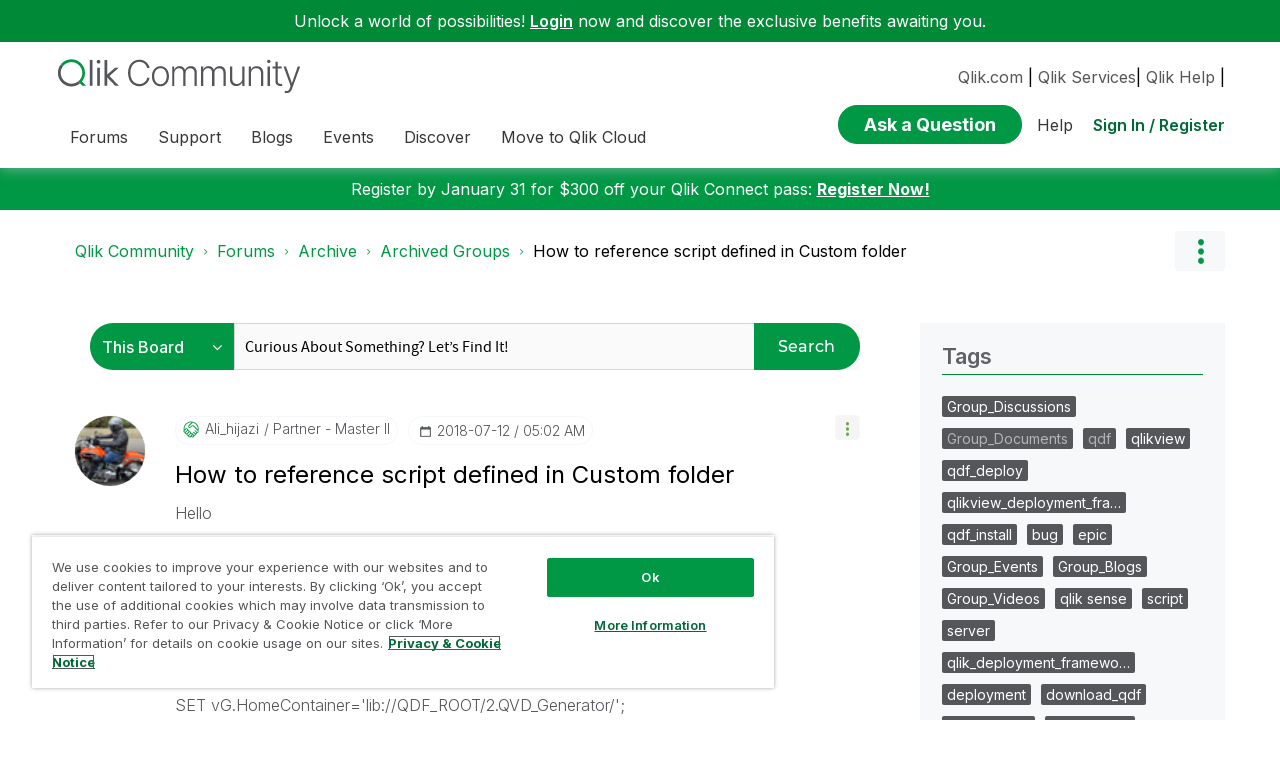

--- FILE ---
content_type: text/html;charset=UTF-8
request_url: https://community.qlik.com/t5/Archived-Groups/How-to-reference-script-defined-in-Custom-folder/m-p/134657
body_size: 42154
content:
<!DOCTYPE html><html prefix="og: http://ogp.me/ns#" dir="ltr" lang="en" class="no-js">
	<head>
	
	<title>
	How to reference script defined in Custom folder - Qlik Community - 134657
</title>
	
	
	<link rel="icon" href="https://community.qlik.com/html/@536ABC0E82B3A21A50773EBFFADE5A11/assets/favicon2024.ico">

<link rel="preconnect" href="https://fonts.googleapis.com">
<link rel="preconnect" href="https://fonts.gstatic.com" crossorigin>
<link href="https://fonts.googleapis.com/css2?family=Inter:wght@100;300;400;500;600;700;900&display=swap" rel="stylesheet">


<style>
  @media screen and (min-width: 767px){
 #lia-body .lia-content .lia-quilt .lia-form-publication-scheduled-input ,
 #lia-body .lia-content .lia-quilt .lia-form-auto-subscribe-to-thread-input , 
 #lia-body .lia-content .lia-quilt .lia-form-disable-tagging-input ,  
 #lia-body .lia-content .lia-quilt .lia-form-disable-kudos-input,
 #lia-body .lia-content .lia-quilt  .lia-form-thread-author-input,
 #lia-body .lia-content .lia-quilt   .lia-form-recent-participants-in-thread-input{
  width: auto;
}
#lia-body .lia-content .lia-quilt .lia-form-subject-input ,
#lia-body .lia-content .lia-quilt .lia-form-tags-input ,
#lia-body .lia-content .lia-quilt .lia-form-type-text-disabled.hasDatepicker,
#lia-body .lia-content .lia-quilt .lia-form-type-text-disabled,
#lia-body .lia-content .lia-quilt .lia-form-canonical-url-input ,
#lia-body .lia-content .lia-quilt .lia-form-message-seo-title-input ,
#lia-body .lia-content .lia-quilt .lia-js-labels-editor-input 
{
  width: 100%;
}
}  
</style><meta name="google-site-verification" content="mM1twBsma7NGYl-D8njcmxTqxwj3_R-8tyF3NrEczuo" />
    <meta content="/html/assets/Qlik-New-Logo.png?version=preview"  property="og:image"/>

<meta name="page" content="ForumTopicPage" />
<meta name="node" content="qlik-grouparchive" />


<script>try{(function(w,d,s,l,i){w[l]=w[l]||[];w[l].push({'gtm.start':

new Date().getTime(),event:'gtm.js'});var f=d.getElementsByTagName(s)[0],

j=d.createElement(s),dl=l!='dataLayer'?'&l='+l:'';j.async=true;j.src=

'https://www.googletagmanager.com/gtm.js?id='+i+dl;f.parentNode.insertBefore(j,f);

})(window,document,'script','dataLayer','GTM-P7VJSX');}
catch(err){
    console.log("Google Tag Manager",err)
}
</script>

<script src="/html/assets/jquery-3.5.1.slim.min.js"></script>




<script src=https://cdn.cookielaw.org/scripttemplates/otSDKStub.js  type="text/javascript" charset="UTF-8" data-domain-script="0190db58-517f-72fc-a5f6-65a0089bc764" ></script>

<script type="text/javascript">

function OptanonWrapper() { }

</script>


<script type="text/javascript">!function(){var b=function(){window.__AudioEyeSiteHash = "9d0d4fb693146ff59f0fc68202fb8d85"; 
    var a=document.createElement("script");
    a.src="https://wsmcdn.audioeye.com/aem.js";
    a.type="text/javascript";a.setAttribute("async","");
    document.getElementsByTagName("body")[0].appendChild(a)};"complete"!==document.readyState?window.addEventListener?window.addEventListener("load",b):window.attachEvent&&window.attachEvent("onload",b):b()}();
</script>




	
	
	
	<meta content="Hello in one of containers I've created a QVS file and named it 1.MyCompanyName in this file I created a sub called myCompanyName.LookUp now I'm - 134657" name="description"/><meta content="width=device-width, initial-scale=1.0" name="viewport"/><meta content="2025-07-22T10:59:49-07:00" itemprop="dateModified"/><meta content="text/html; charset=UTF-8" http-equiv="Content-Type"/><link href="https://community.qlik.com/t5/Archived-Groups/How-to-reference-script-defined-in-Custom-folder/td-p/134657" rel="canonical"/>
	<meta content="https://community.qlik.com/t5/user/viewprofilepage/user-id/216" property="article:author"/><meta content="article" property="og:type"/><meta content="https://community.qlik.com/t5/Archived-Groups/How-to-reference-script-defined-in-Custom-folder/td-p/134657" property="og:url"/><meta content="Group_Discussions" property="article:tag"/><meta content="Deployment Framework" property="article:tag"/><meta content="qdf 1.7.1" property="article:tag"/><meta content="qlik deployment framework" property="article:tag"/><meta content="Archived Groups" property="article:section"/><meta content="Hello in one of containers I've created a QVS file and named it 1.MyCompanyName in this file I created a sub called myCompanyName.LookUp  now I'm working on a Qlik Sense dashboard I initiated the framework as follows: SET vG.RootContainer='lib://QDF_ROOT/'; SET vG.HomeContainer='lib://QDF_ROOT/2.QVD..." property="og:description"/><meta content="2018-07-12T09:02:02.889Z" property="article:published_time"/><meta content="2025-07-22T10:59:49-07:00" property="article:modified_time"/><meta content="How to reference script defined in Custom folder" property="og:title"/>
	
	
		<link class="lia-link-navigation hidden live-links" title="topic How to reference script defined in Custom folder in Archived Groups" type="application/rss+xml" rel="alternate" id="link" href="/cyjdu72974/rss/message?board.id=qlik-grouparchive&amp;message.id=1143"></link>
	

	
	
	    
            	<link href="/skins/6772122/80a0dc41c0e2833d5e8570921d5553c3/qlik_custom.css" rel="stylesheet" type="text/css"/>
            
	

	
	
	
	
	


<div class="qlik-privacy-container">
    <span>Do not input private or sensitive data. View </span>
    <a class="qlik-privacy-link" href="https://www.qlik.com/us/legal/privacy-and-cookie-notice" target="_blank">Qlik Privacy & Cookie Policy.</a>
</div>



<script type="text/javascript" src="/t5/scripts/EF7B13D9B64EB8BBD9C87DD3095E9284/lia-scripts-head-min.js"></script><script language="javascript" type="text/javascript">
<!--
window.FileAPI = { jsPath: '/html/assets/js/vendor/ng-file-upload-shim/' };
LITHIUM.PrefetchData = {"Components":{},"commonResults":{}};
LITHIUM.DEBUG = false;
LITHIUM.CommunityJsonObject = {
  "Validation" : {
    "image.description" : {
      "min" : 0,
      "max" : 1000,
      "isoneof" : [ ],
      "type" : "string"
    },
    "tkb.toc_maximum_heading_level" : {
      "min" : 1,
      "max" : 6,
      "isoneof" : [ ],
      "type" : "integer"
    },
    "tkb.toc_heading_list_style" : {
      "min" : 0,
      "max" : 50,
      "isoneof" : [
        "disc",
        "circle",
        "square",
        "none"
      ],
      "type" : "string"
    },
    "blog.toc_maximum_heading_level" : {
      "min" : 1,
      "max" : 6,
      "isoneof" : [ ],
      "type" : "integer"
    },
    "tkb.toc_heading_indent" : {
      "min" : 5,
      "max" : 50,
      "isoneof" : [ ],
      "type" : "integer"
    },
    "blog.toc_heading_indent" : {
      "min" : 5,
      "max" : 50,
      "isoneof" : [ ],
      "type" : "integer"
    },
    "blog.toc_heading_list_style" : {
      "min" : 0,
      "max" : 50,
      "isoneof" : [
        "disc",
        "circle",
        "square",
        "none"
      ],
      "type" : "string"
    }
  },
  "User" : {
    "settings" : {
      "imageupload.legal_file_extensions" : "*.jpg;*.JPG;*.jpeg;*.JPEG;*.gif;*.GIF;*.png;*.PNG;*.bmp",
      "config.enable_avatar" : true,
      "integratedprofile.show_klout_score" : true,
      "layout.sort_view_by_last_post_date" : true,
      "layout.friendly_dates_enabled" : true,
      "profileplus.allow.anonymous.scorebox" : false,
      "tkb.message_sort_default" : "topicPublishDate",
      "layout.format_pattern_date" : "yyyy-MM-dd",
      "config.require_search_before_post" : "require",
      "isUserLinked" : false,
      "integratedprofile.cta_add_topics_dismissal_timestamp" : -1,
      "layout.message_body_image_max_size" : 1000,
      "profileplus.everyone" : false,
      "integratedprofile.cta_connect_wide_dismissal_timestamp" : -1,
      "blog.toc_maximum_heading_level" : "2",
      "integratedprofile.hide_social_networks" : false,
      "blog.toc_heading_indent" : "15",
      "contest.entries_per_page_num" : 20,
      "layout.messages_per_page_linear" : 20,
      "integratedprofile.cta_manage_topics_dismissal_timestamp" : -1,
      "profile.shared_profile_test_group" : false,
      "integratedprofile.cta_personalized_feed_dismissal_timestamp" : -1,
      "integratedprofile.curated_feed_size" : 10,
      "contest.one_kudo_per_contest" : false,
      "integratedprofile.enable_social_networks" : false,
      "integratedprofile.my_interests_dismissal_timestamp" : -1,
      "profile.language" : "en",
      "layout.friendly_dates_max_age_days" : 31,
      "layout.threading_order" : "thread_descending",
      "blog.toc_heading_list_style" : "disc",
      "useRecService" : false,
      "layout.module_welcome" : "",
      "imageupload.max_uploaded_images_per_upload" : 100,
      "imageupload.max_uploaded_images_per_user" : 2000,
      "integratedprofile.connect_mode" : "",
      "tkb.toc_maximum_heading_level" : "",
      "tkb.toc_heading_list_style" : "disc",
      "sharedprofile.show_hovercard_score" : true,
      "config.search_before_post_scope" : "community",
      "tkb.toc_heading_indent" : "",
      "p13n.cta.recommendations_feed_dismissal_timestamp" : -1,
      "imageupload.max_file_size" : 10024,
      "layout.show_batch_checkboxes" : false,
      "integratedprofile.cta_connect_slim_dismissal_timestamp" : -1
    },
    "isAnonymous" : true,
    "policies" : {
      "image-upload.process-and-remove-exif-metadata" : false
    },
    "registered" : false,
    "emailRef" : "",
    "id" : -1,
    "login" : "Anonymous"
  },
  "Server" : {
    "communityPrefix" : "/cyjdu72974",
    "nodeChangeTimeStamp" : 1769819674236,
    "tapestryPrefix" : "/t5",
    "deviceMode" : "DESKTOP",
    "responsiveDeviceMode" : "DESKTOP",
    "membershipChangeTimeStamp" : "0",
    "version" : "25.12",
    "branch" : "25.12-release",
    "showTextKeys" : false
  },
  "Config" : {
    "phase" : "prod",
    "integratedprofile.cta.reprompt.delay" : 30,
    "profileplus.tracking" : {
      "profileplus.tracking.enable" : false,
      "profileplus.tracking.click.enable" : false,
      "profileplus.tracking.impression.enable" : false
    },
    "app.revision" : "2512231126-s6f44f032fc-b18",
    "navigation.manager.community.structure.limit" : "1000"
  },
  "Activity" : {
    "Results" : [ ]
  },
  "NodeContainer" : {
    "viewHref" : "https://community.qlik.com/t5/Archive/ct-p/qlik-archivecategory",
    "description" : "",
    "id" : "qlik-archivecategory",
    "shortTitle" : "Archive",
    "title" : "Archive",
    "nodeType" : "category"
  },
  "Page" : {
    "skins" : [
      "qlik_custom",
      "theme_support",
      "theme_base",
      "responsive_peak"
    ],
    "authUrls" : {
      "loginUrl" : "/plugins/common/feature/saml/doauth/redirect?referer=https%3A%2F%2Fcommunity.qlik.com%2Ft5%2FArchived-Groups%2FHow-to-reference-script-defined-in-Custom-folder%2Fm-p%2F134657%2Fthread-id%2F1143",
      "loginUrlNotRegistered" : "/plugins/common/feature/saml/doauth/redirect?redirectreason=notregistered&referer=https%3A%2F%2Fcommunity.qlik.com%2Ft5%2FArchived-Groups%2FHow-to-reference-script-defined-in-Custom-folder%2Fm-p%2F134657%2Fthread-id%2F1143",
      "loginUrlNotRegisteredDestTpl" : "/plugins/common/feature/saml/doauth/redirect?redirectreason=notregistered&referer=%7B%7BdestUrl%7D%7D"
    },
    "name" : "ForumTopicPage",
    "rtl" : false,
    "object" : {
      "viewHref" : "/t5/Archived-Groups/How-to-reference-script-defined-in-Custom-folder/td-p/134657",
      "subject" : "How to reference script defined in Custom folder",
      "id" : 134657,
      "page" : "ForumTopicPage",
      "type" : "Thread"
    }
  },
  "WebTracking" : {
    "Activities" : { },
    "path" : "Community:Qlik Community/Category:Forums/Category:Archive/Board:Archived Groups/Message:How to reference script defined in Custom folder"
  },
  "Feedback" : {
    "targeted" : { }
  },
  "Seo" : {
    "markerEscaping" : {
      "pathElement" : {
        "prefix" : "@",
        "match" : "^[0-9][0-9]$"
      },
      "enabled" : false
    }
  },
  "TopLevelNode" : {
    "viewHref" : "https://community.qlik.com/t5/Forums/ct-p/Forums",
    "description" : "",
    "id" : "Forums",
    "shortTitle" : "Forums",
    "title" : "Forums",
    "nodeType" : "category"
  },
  "Community" : {
    "viewHref" : "https://community.qlik.com/",
    "integratedprofile.lang_code" : "en",
    "integratedprofile.country_code" : "US",
    "id" : "cyjdu72974",
    "shortTitle" : "Qlik Community",
    "title" : "Qlik Community"
  },
  "CoreNode" : {
    "conversationStyle" : "forum",
    "viewHref" : "https://community.qlik.com/t5/Archived-Groups/bd-p/qlik-grouparchive",
    "settings" : { },
    "description" : "",
    "id" : "qlik-grouparchive",
    "shortTitle" : "Archived Groups",
    "title" : "Archived Groups",
    "nodeType" : "Board",
    "ancestors" : [
      {
        "viewHref" : "https://community.qlik.com/t5/Archive/ct-p/qlik-archivecategory",
        "description" : "",
        "id" : "qlik-archivecategory",
        "shortTitle" : "Archive",
        "title" : "Archive",
        "nodeType" : "category"
      },
      {
        "viewHref" : "https://community.qlik.com/t5/Forums/ct-p/Forums",
        "description" : "",
        "id" : "Forums",
        "shortTitle" : "Forums",
        "title" : "Forums",
        "nodeType" : "category"
      },
      {
        "viewHref" : "https://community.qlik.com/",
        "description" : "Qlik Community is the global online community for Qlik employees, experts, customers, partners, developers and evangelists to collaborate.",
        "id" : "cyjdu72974",
        "shortTitle" : "Qlik Community",
        "title" : "Qlik Community",
        "nodeType" : "Community"
      }
    ]
  }
};
LITHIUM.Components.RENDER_URL = "/t5/util/componentrenderpage/component-id/#{component-id}?render_behavior=raw";
LITHIUM.Components.ORIGINAL_PAGE_NAME = 'forums/v5/ForumTopicPage';
LITHIUM.Components.ORIGINAL_PAGE_ID = 'ForumTopicPage';
LITHIUM.Components.ORIGINAL_PAGE_CONTEXT = '[base64]..';
LITHIUM.Css = {
  "BASE_DEFERRED_IMAGE" : "lia-deferred-image",
  "BASE_BUTTON" : "lia-button",
  "BASE_SPOILER_CONTAINER" : "lia-spoiler-container",
  "BASE_TABS_INACTIVE" : "lia-tabs-inactive",
  "BASE_TABS_ACTIVE" : "lia-tabs-active",
  "BASE_AJAX_REMOVE_HIGHLIGHT" : "lia-ajax-remove-highlight",
  "BASE_FEEDBACK_SCROLL_TO" : "lia-feedback-scroll-to",
  "BASE_FORM_FIELD_VALIDATING" : "lia-form-field-validating",
  "BASE_FORM_ERROR_TEXT" : "lia-form-error-text",
  "BASE_FEEDBACK_INLINE_ALERT" : "lia-panel-feedback-inline-alert",
  "BASE_BUTTON_OVERLAY" : "lia-button-overlay",
  "BASE_TABS_STANDARD" : "lia-tabs-standard",
  "BASE_AJAX_INDETERMINATE_LOADER_BAR" : "lia-ajax-indeterminate-loader-bar",
  "BASE_AJAX_SUCCESS_HIGHLIGHT" : "lia-ajax-success-highlight",
  "BASE_CONTENT" : "lia-content",
  "BASE_JS_HIDDEN" : "lia-js-hidden",
  "BASE_AJAX_LOADER_CONTENT_OVERLAY" : "lia-ajax-loader-content-overlay",
  "BASE_FORM_FIELD_SUCCESS" : "lia-form-field-success",
  "BASE_FORM_WARNING_TEXT" : "lia-form-warning-text",
  "BASE_FORM_FIELDSET_CONTENT_WRAPPER" : "lia-form-fieldset-content-wrapper",
  "BASE_AJAX_LOADER_OVERLAY_TYPE" : "lia-ajax-overlay-loader",
  "BASE_FORM_FIELD_ERROR" : "lia-form-field-error",
  "BASE_SPOILER_CONTENT" : "lia-spoiler-content",
  "BASE_FORM_SUBMITTING" : "lia-form-submitting",
  "BASE_EFFECT_HIGHLIGHT_START" : "lia-effect-highlight-start",
  "BASE_FORM_FIELD_ERROR_NO_FOCUS" : "lia-form-field-error-no-focus",
  "BASE_EFFECT_HIGHLIGHT_END" : "lia-effect-highlight-end",
  "BASE_SPOILER_LINK" : "lia-spoiler-link",
  "BASE_DISABLED" : "lia-link-disabled",
  "FACEBOOK_LOGOUT" : "lia-component-users-action-logout",
  "FACEBOOK_SWITCH_USER" : "lia-component-admin-action-switch-user",
  "BASE_FORM_FIELD_WARNING" : "lia-form-field-warning",
  "BASE_AJAX_LOADER_FEEDBACK" : "lia-ajax-loader-feedback",
  "BASE_AJAX_LOADER_OVERLAY" : "lia-ajax-loader-overlay",
  "BASE_LAZY_LOAD" : "lia-lazy-load"
};
(function() { if (!window.LITHIUM_SPOILER_CRITICAL_LOADED) { window.LITHIUM_SPOILER_CRITICAL_LOADED = true; window.LITHIUM_SPOILER_CRITICAL_HANDLER = function(e) { if (!window.LITHIUM_SPOILER_CRITICAL_LOADED) return; if (e.target.classList.contains('lia-spoiler-link')) { var container = e.target.closest('.lia-spoiler-container'); if (container) { var content = container.querySelector('.lia-spoiler-content'); if (content) { if (e.target.classList.contains('open')) { content.style.display = 'none'; e.target.classList.remove('open'); } else { content.style.display = 'block'; e.target.classList.add('open'); } } e.preventDefault(); return false; } } }; document.addEventListener('click', window.LITHIUM_SPOILER_CRITICAL_HANDLER, true); } })();
LITHIUM.noConflict = true;
LITHIUM.useCheckOnline = false;
LITHIUM.RenderedScripts = [
  "jquery.viewport-1.0.js",
  "jquery.blockui.js",
  "Video.js",
  "AjaxFeedback.js",
  "SearchAutoCompleteToggle.js",
  "jquery.ui.core.js",
  "Forms.js",
  "Globals.js",
  "Events.js",
  "InformationBox.js",
  "jquery.fileupload.js",
  "json2.js",
  "jquery.iframe-shim-1.0.js",
  "LazyLoadComponent.js",
  "jquery.ui.dialog.js",
  "jquery.ajax-cache-response-1.0.js",
  "jquery.ui.mouse.js",
  "jquery.placeholder-2.0.7.js",
  "InlineMessageReplyContainer.js",
  "PolyfillsAll.js",
  "jquery.ui.draggable.js",
  "DeferredImages.js",
  "jquery.effects.core.js",
  "SearchForm.js",
  "DropDownMenu.js",
  "Namespace.js",
  "jquery.iframe-transport.js",
  "prism.js",
  "Throttle.js",
  "ElementQueries.js",
  "jquery.effects.slide.js",
  "Lithium.js",
  "DataHandler.js",
  "jquery.ui.position.js",
  "jquery.lithium-selector-extensions.js",
  "Text.js",
  "ActiveCast3.js",
  "Placeholder.js",
  "InlineMessageEditor.js",
  "jquery.hoverIntent-r6.js",
  "jquery.scrollTo.js",
  "jquery.ui.widget.js",
  "MessageViewDisplay.js",
  "jquery.js",
  "Cache.js",
  "Sandbox.js",
  "jquery.tools.tooltip-1.2.6.js",
  "LiModernizr.js",
  "jquery.css-data-1.0.js",
  "AutoComplete.js",
  "InlineMessageReplyEditor.js",
  "ElementMethods.js",
  "MessageBodyDisplay.js",
  "jquery.ui.resizable.js",
  "jquery.autocomplete.js",
  "SpoilerToggle.js",
  "jquery.position-toggle-1.0.js",
  "PartialRenderProxy.js",
  "jquery.tmpl-1.1.1.js",
  "jquery.appear-1.1.1.js",
  "Auth.js",
  "AjaxSupport.js",
  "Loader.js",
  "jquery.clone-position-1.0.js",
  "ResizeSensor.js",
  "NoConflict.js",
  "CoreNodeTree.js",
  "Tooltip.js",
  "jquery.json-2.6.0.js",
  "jquery.function-utils-1.0.js",
  "ForceLithiumJQuery.js",
  "jquery.delayToggle-1.0.js",
  "HelpIcon.js",
  "EarlyEventCapture.js",
  "Components.js",
  "Tree.js",
  "DropDownMenuVisibilityHandler.js"
];// -->
</script><script type="text/javascript" src="/t5/scripts/D60EB96AE5FF670ED274F16ABB044ABD/lia-scripts-head-min.js"></script></head>
	<body class="lia-board lia-user-status-anonymous ForumTopicPage lia-body" id="lia-body">
	
	
	<div id="FA8-220-1" class="ServiceNodeInfoHeader">
</div>
	
	
	
	

	<div class="lia-page">
		<center>
			
				  <div class="custom-header"><style>
  @media screen and (max-width:767px){
   .lia-header-actions>.login-link:before{
     right:5px;
   }
   .UserLoginPage .main-header .top-header-content .header-content-search{
       margin-right:0px;
    }
  }
 </style>

 <link rel="stylesheet" href="https://locman-mt-cdn.s3.amazonaws.com/locman.css">
<script src="https://locman-mt-cdn.s3.amazonaws.com/locman.js"></script>
<header class="custom-header">
<a class="skip-main" href="#main" title="Skip to main content">Skip to main content</a>      <div class="login-quote">
        <p>Unlock a world of possibilities! 
<a href='https://community.qlik.com/plugins/common/feature/saml/doauth/redirect?referer=https%3A%2F%2Fcommunity.qlik.com%2F' class="login-link">Login</a>
        now and discover the exclusive benefits awaiting you.</p>
      </div>

  <div class="main-header">
    <div class="header-content">
      <div class="title-and-nav-wrapper">
        <button class="slide_tab mobile_icon"><span class="sr-only">Expand</span></button>
        <div class="header-left-column">
          <div class="community-logo">
              <a href="/">
                <picture>
                  <source media="(max-width: 991px)" srcset="/html/assets/qlik-logo-new.svg?version=preview" />
                  <source media="(min-width: 992px)" srcset="/html/assets/qlikCommunity-logo-new.svg?version=preview" />
                  <img src="/html/assets/qlik-logo-new.svg?version=preview" height="38px" alt="Qlik" title="Qlik">
                </picture>
            </a>
          </div>
          <p class="header-title">
            <div class="top-navbar-container">
<div class="custom-community-header-navigation-v3">
    <nav id="headerNav" role="navigation">
        <ul class="custom-sub-nav" role="menubar">
                <li role="none" class="custom-nav-menu-item has-children depth1">
                        <button role="menuitem" class="top-level-toggle toggle-menu-children qlik_tab slide_tab top-level-nav"
                            aria-controls="toggle-category:category:Forums" aria-expanded="false" aria-haspopup="true"
                            aria-label="Expand View: Forums" data-ol-has-click-handler=""  navID="category:Forums"> Forums 
                        </button>
                </li>
                <li role="none" class="custom-nav-menu-item has-children depth1">
                        <button role="menuitem" class="top-level-toggle toggle-menu-children qlik_tab slide_tab top-level-nav"
                            aria-controls="toggle-category:category:qlikSupport" aria-expanded="false" aria-haspopup="true"
                            aria-label="Expand View: Support" data-ol-has-click-handler=""  navID="category:qlikSupport"> Support 
                        </button>
                </li>
                <li role="none" class="custom-nav-menu-item has-children depth1">
                        <button role="menuitem" class="top-level-toggle toggle-menu-children qlik_tab slide_tab top-level-nav"
                            aria-controls="toggle-category:category:qlik-community-blogs" aria-expanded="false" aria-haspopup="true"
                            aria-label="Expand View: Blogs" data-ol-has-click-handler=""  navID="category:qlik-community-blogs"> Blogs 
                        </button>
                </li>
                <li role="none" class="custom-nav-menu-item has-children depth1">
                        <button role="menuitem" class="top-level-toggle toggle-menu-children qlik_tab slide_tab top-level-nav"
                            aria-controls="toggle-category:category:qlik-events" aria-expanded="false" aria-haspopup="true"
                            aria-label="Expand View: Events" data-ol-has-click-handler=""  navID="category:qlik-events"> Events 
                        </button>
                </li>
                <li role="none" class="custom-nav-menu-item has-children depth1">
                        <button role="menuitem" class="top-level-toggle toggle-menu-children qlik_tab slide_tab top-level-nav"
                            aria-controls="toggle-category:category:learn" aria-expanded="false" aria-haspopup="true"
                            aria-label="Expand View: Discover" data-ol-has-click-handler=""  navID="category:learn"> Discover 
                        </button>
                </li>
                <li role="none" class="custom-nav-menu-item has-children depth1">
                        <button role="menuitem" class="top-level-toggle toggle-menu-children qlik_tab slide_tab top-level-nav"
                            aria-controls="toggle-category:category:qlik-migratesupport" aria-expanded="false" aria-haspopup="true"
                            aria-label="Expand View: Move to Qlik Cloud" data-ol-has-click-handler=""  navID="category:qlik-migratesupport"> Move to Qlik Cloud 
                        </button>
                </li>
                <li role="none" class="depth1 external-link-top-level mobile-utility-html">
                    <a role="menuitem" class="top-level-toggle" href="https://www.qlik.com/us/?utm_source=community&amp;utm_medium=header&amp;utm_campaign=qlik.com">Qlik.com</a>
                </li>
                <li role="none" class="depth1 external-link-top-level mobile-utility-html">
                    <a role="menuitem" class="top-level-toggle" href="https://www.qlik.com/us/services">Qlik Services</a>
                </li>
                <li role="none" class="depth1 external-link-top-level mobile-utility-html">
                    <a role="menuitem" class="top-level-toggle" href=""></a>
                </li>
        </ul>
    </nav>
</div>            </div>
          </p>
        </div>
        <div class="header-right-column">
          <div id="header-utility-bar">
              <div id='locman'></div>
              <a href="https://www.qlik.com/us/?utm_source=community&utm_medium=header&utm_campaign=qlik.com">Qlik.com</a> |
<a href="https://www.qlik.com/us/services">Qlik Services</a>|
<a href="https://help.qlik.com?utm_source=community&utm_medium=header&utm_campaign=help">Qlik Help</a> |
          </div>
          <div>
            <section class="header-controls">
              <div class="user-login lia-header-actions">
<div class="header-search-main custom-search-header">
    <button class="header-content-search" aria-expanded="false" tabindex="0" aria-label="header-content-search">
    </button>
    <div class="header-search-container" style="display:block;">
<div class="searchUnify-header-component">
   <div id="auto">
    <div ng-controller="SearchautoController">
      <div bind-html-compile="autocompleteHtml"></div>
    </div>
  </div>
</div>
    <script type="text/javascript" src="https://d2zcxm2u7ahqlt.cloudfront.net/5b4cc16bfe8667990b58e1df434da538/search-clients/cb43fd48-5178-11eb-8a9b-0242ac120002/an.js"></script>
<link rel="stylesheet" href="https://d2zcxm2u7ahqlt.cloudfront.net/5b4cc16bfe8667990b58e1df434da538/search-clients/cb43fd48-5178-11eb-8a9b-0242ac120002/searchbox.css">
<script type="text/javascript" src="https://d2zcxm2u7ahqlt.cloudfront.net/5b4cc16bfe8667990b58e1df434da538/search-clients/cb43fd48-5178-11eb-8a9b-0242ac120002/searchbox.js" onload="loaded=true" onerror="loaded=false"></script>


<script>
        window.su_community_path = '/plugins/custom/qlik/qlik/qlik_searchunify_endpoint_1?tid=6199394462893314087';
    GzAnalytics.setUser("");
</script><div id="lia-searchformV32_47da981986c3a" class="SearchForm lia-search-form-wrapper lia-mode-default lia-component-common-widget-search-form">
	

	
		<div class="lia-inline-ajax-feedback">
			<div class="AjaxFeedback" id="ajaxfeedback_47da981986c3a"></div>
			
	

	

		</div>

	

	
		<div id="searchautocompletetoggle_47da981986c3a">	
	
		

	
		<div class="lia-inline-ajax-feedback">
			<div class="AjaxFeedback" id="ajaxfeedback_47da981986c3a_0"></div>
			
	

	

		</div>

	

	
			
            <form enctype="multipart/form-data" class="lia-form lia-form-inline SearchForm" action="https://community.qlik.com/t5/forums/v5/forumtopicpage.searchformv32.form.form" method="post" id="form_47da981986c3a" name="form_47da981986c3a"><div class="t-invisible"><input value="board-id/qlik-grouparchive/message-id/1143/thread-id/1143" name="t:ac" type="hidden"></input><input value="search/contributions/page" name="t:cp" type="hidden"></input><input value="[base64]." name="lia-form-context" type="hidden"></input><input value="ForumTopicPage:board-id/qlik-grouparchive/message-id/1143/thread-id/1143:searchformv32.form:" name="liaFormContentKey" type="hidden"></input><input value="5DI9GWMef1Esyz275vuiiOExwpQ=:H4sIAAAAAAAAALVSTU7CQBR+krAixkj0BrptjcpCMSbERGKCSmxcm+kwlGrbqTOvFDYexRMYL8HCnXfwAG5dubDtFKxgYgu4mrzvm3w/M+/pHcphHQ4kI4L2dMo9FLYZoM09qbeJxQ4V0+XC7e/tamqyBPEChwgbh1JAjQtLIz6hPaYh8ZlEMaxplAvm2KZmEsm0hhmBhOKpzZzOlsEw8LevR5W3zZfPEqy0oJIYc+eCuAyh2rolfaI7xLN0I8rjWfWBj7CuzJvf5osmbxRN3hacMimNwHRtKSOr0XNnv/vx+FoCGPjhMRzljhNLYHrEt9kA5T08ACCsKvREoYuqxqLl8BLO84q4UcMITcG49y/QOGs1pYyESl5p6V6qwRW086rinVmoxMZsiZud/zBUTc6gmVc4kExkJafmcYG1GM9+wfIsCkf2OP54hal5EjnG54z8h0XhjfcF7wQUs5Kz0GTjU2rOjc/llTT4Au07pDOcBQAA" name="t:formdata" type="hidden"></input></div>
	
	

	

	

	
		<div class="lia-inline-ajax-feedback">
			<div class="AjaxFeedback" id="feedback_47da981986c3a"></div>
			
	

	

		</div>

	

	

	

	


	
	<input value="k7rWlX7jWy3E_-1" name="ticket" type="hidden"></input>
	
	<input value="form_47da981986c3a" id="form_UIDform_47da981986c3a" name="form_UID" type="hidden"></input>
	<input value="" id="form_instance_keyform_47da981986c3a" name="form_instance_key" type="hidden"></input>
	
                

                
                    
                        <span class="lia-search-granularity-wrapper">
                            <select title="Search Granularity" class="lia-search-form-granularity search-granularity" aria-label="Search Granularity" id="searchGranularity_47da981986c3a" name="searchGranularity"><option title="All community" value="Forums|category">All community</option><option title="This category" value="qlik-archivecategory|category">This category</option><option title="This board" selected="selected" value="qlik-grouparchive|forum-board">This board</option><option title="Knowledge base" value="tkb|tkb">Knowledge base</option><option title="Users" value="user|user">Users</option><option title="Products" value="product|product">Products</option></select>
                        </span>
                    
                

                <span class="lia-search-input-wrapper">
                    <span class="lia-search-input-field">
                        <span class="lia-button-wrapper lia-button-wrapper-secondary lia-button-wrapper-searchForm-action"><input value="searchForm" name="submitContextX" type="hidden"></input><input class="lia-button lia-button-secondary lia-button-searchForm-action" value="Search" id="submitContext_47da981986c3a" name="submitContext" type="submit"></input></span>

                        <input placeholder="Curious About Something? Let's Find It!" aria-label="Search this board" title="Search this board" class="lia-form-type-text lia-autocomplete-input search-input lia-search-input-message" value="" id="messageSearchField_47da981986c3a_0" name="messageSearchField" type="text"></input>
                        <input placeholder="Curious About Something? Let's Find It!" aria-label="Search this board" title="Search this board" class="lia-form-type-text lia-autocomplete-input search-input lia-search-input-tkb-article lia-js-hidden" value="" id="messageSearchField_47da981986c3a_1" name="messageSearchField_0" type="text"></input>
                        

	
		<input placeholder="Enter a keyword to search within the users" ng-non-bindable="" title="Enter a user name or rank" class="lia-form-type-text UserSearchField lia-search-input-user search-input lia-js-hidden lia-autocomplete-input" aria-label="Enter a user name or rank" value="" id="userSearchField_47da981986c3a" name="userSearchField" type="text"></input>
	

	


                        <input placeholder="Enter a keyword to search within the private messages" title="Enter a search word" class="lia-form-type-text NoteSearchField lia-search-input-note search-input lia-js-hidden lia-autocomplete-input" aria-label="Enter a search word" value="" id="noteSearchField_47da981986c3a_0" name="noteSearchField" type="text"></input>
						<input title="Enter a search word" class="lia-form-type-text ProductSearchField lia-search-input-product search-input lia-js-hidden lia-autocomplete-input" aria-label="Enter a search word" value="" id="productSearchField_47da981986c3a" name="productSearchField" type="text"></input>
                        <input class="lia-as-search-action-id" name="as-search-action-id" type="hidden"></input>
                    </span>
                </span>
                

                <span class="lia-cancel-search">cancel</span>

                
            
</form>
		
			<div class="search-autocomplete-toggle-link lia-js-hidden">
				<span>
					<a class="lia-link-navigation auto-complete-toggle-on lia-component-search-action-enable-auto-complete" rel="nofollow" id="enableAutoComplete_47da981986c3a" href="https://community.qlik.com/t5/forums/v5/forumtopicpage.enableautocomplete:enableautocomplete?t:ac=board-id/qlik-grouparchive/message-id/1143/thread-id/1143&amp;t:cp=action/contributions/searchactions&amp;ticket=k7rWlX7jWy3E_-1">Turn on suggestions</a>					
					<span class="HelpIcon">
	<a class="lia-link-navigation help-icon lia-tooltip-trigger" role="button" aria-label="Help Icon" id="link_47da981986c3a" href="#"><span class="lia-img-icon-help lia-fa-icon lia-fa-help lia-fa" alt="Auto-suggest helps you quickly narrow down your search results by suggesting possible matches as you type." aria-label="Help Icon" role="img" id="display_47da981986c3a"></span></a><div role="alertdialog" class="lia-content lia-tooltip-pos-bottom-left lia-panel-tooltip-wrapper" id="link_47da981986c3a_0-tooltip-element"><div class="lia-tooltip-arrow"></div><div class="lia-panel-tooltip"><div class="content">Auto-suggest helps you quickly narrow down your search results by suggesting possible matches as you type.</div></div></div>
</span>
				</span>
			</div>
		

	

	

	
	
	
</div>
		
	<div class="spell-check-showing-result">
		Showing results for <span class="lia-link-navigation show-results-for-link lia-link-disabled" aria-disabled="true" id="showingResult_47da981986c3a"></span>
		

	</div>
	<div>
		
		<span class="spell-check-search-instead">
			Search instead for <a class="lia-link-navigation search-instead-for-link" rel="nofollow" id="searchInstead_47da981986c3a" href="#"></a>
		</span>

	</div>
	<div class="spell-check-do-you-mean lia-component-search-widget-spellcheck">
		Did you mean: <a class="lia-link-navigation do-you-mean-link" rel="nofollow" id="doYouMean_47da981986c3a" href="#"></a>
	</div>

	

	

	


	
</div>    </div>
  </div>                <div id="ask-a-question">
                  <span class="lia-button-wrapper lia-button-wrapper-primary">
                    <span class="primary-action message-post">
                        <a class="lia-button lia-button-primary message-post-link" href="/t5/forums/postpage/choose-node/true/interaction-style/forum">
                            <span>Ask a Question</span>
                        </a>
                    </span>
                  </span>
                </div>
<a class="lia-link-navigation faq-link lia-component-help-action-faq" id="faqPage_47da981fbb79f" href="/t5/help/faqpage">Help</a><a class="lia-link-navigation login-link lia-authentication-link lia-component-users-action-login" rel="nofollow" id="loginPageV2_47da982008f79" href="/plugins/common/feature/saml/doauth/redirect?referer=https%3A%2F%2Fcommunity.qlik.com%2Ft5%2FArchived-Groups%2FHow-to-reference-script-defined-in-Custom-folder%2Fm-p%2F134657">Sign In / Register</a>              </div>
              <div class="header-search">
<div id="lia-searchformV32_47da98205314c" class="SearchForm lia-search-form-wrapper lia-mode-default lia-component-common-widget-search-form">
	

	
		<div class="lia-inline-ajax-feedback">
			<div class="AjaxFeedback" id="ajaxfeedback_47da98205314c"></div>
			
	

	

		</div>

	

	
		<div id="searchautocompletetoggle_47da98205314c">	
	
		

	
		<div class="lia-inline-ajax-feedback">
			<div class="AjaxFeedback" id="ajaxfeedback_47da98205314c_0"></div>
			
	

	

		</div>

	

	
			
            <form enctype="multipart/form-data" class="lia-form lia-form-inline SearchForm" action="https://community.qlik.com/t5/forums/v5/forumtopicpage.searchformv32.form.form" method="post" id="form_47da98205314c" name="form_47da98205314c"><div class="t-invisible"><input value="board-id/qlik-grouparchive/message-id/1143/thread-id/1143" name="t:ac" type="hidden"></input><input value="search/contributions/page" name="t:cp" type="hidden"></input><input value="[base64]." name="lia-form-context" type="hidden"></input><input value="ForumTopicPage:board-id/qlik-grouparchive/message-id/1143/thread-id/1143:searchformv32.form:" name="liaFormContentKey" type="hidden"></input><input value="5DI9GWMef1Esyz275vuiiOExwpQ=:H4sIAAAAAAAAALVSTU7CQBR+krAixkj0BrptjcpCMSbERGKCSmxcm+kwlGrbqTOvFDYexRMYL8HCnXfwAG5dubDtFKxgYgu4mrzvm3w/M+/pHcphHQ4kI4L2dMo9FLYZoM09qbeJxQ4V0+XC7e/tamqyBPEChwgbh1JAjQtLIz6hPaYh8ZlEMaxplAvm2KZmEsm0hhmBhOKpzZzOlsEw8LevR5W3zZfPEqy0oJIYc+eCuAyh2rolfaI7xLN0I8rjWfWBj7CuzJvf5osmbxRN3hacMimNwHRtKSOr0XNnv/vx+FoCGPjhMRzljhNLYHrEt9kA5T08ACCsKvREoYuqxqLl8BLO84q4UcMITcG49y/QOGs1pYyESl5p6V6qwRW086rinVmoxMZsiZud/zBUTc6gmVc4kExkJafmcYG1GM9+wfIsCkf2OP54hal5EjnG54z8h0XhjfcF7wQUs5Kz0GTjU2rOjc/llTT4Au07pDOcBQAA" name="t:formdata" type="hidden"></input></div>
	
	

	

	

	
		<div class="lia-inline-ajax-feedback">
			<div class="AjaxFeedback" id="feedback_47da98205314c"></div>
			
	

	

		</div>

	

	

	

	


	
	<input value="k7rWlX7jWy3E_-1" name="ticket" type="hidden"></input>
	
	<input value="form_47da98205314c" id="form_UIDform_47da98205314c" name="form_UID" type="hidden"></input>
	<input value="" id="form_instance_keyform_47da98205314c" name="form_instance_key" type="hidden"></input>
	
                

                
                    
                        <span class="lia-search-granularity-wrapper">
                            <select title="Search Granularity" class="lia-search-form-granularity search-granularity" aria-label="Search Granularity" id="searchGranularity_47da98205314c" name="searchGranularity"><option title="All community" value="Forums|category">All community</option><option title="This category" value="qlik-archivecategory|category">This category</option><option title="This board" selected="selected" value="qlik-grouparchive|forum-board">This board</option><option title="Knowledge base" value="tkb|tkb">Knowledge base</option><option title="Users" value="user|user">Users</option><option title="Products" value="product|product">Products</option></select>
                        </span>
                    
                

                <span class="lia-search-input-wrapper">
                    <span class="lia-search-input-field">
                        <span class="lia-button-wrapper lia-button-wrapper-secondary lia-button-wrapper-searchForm-action"><input value="searchForm" name="submitContextX" type="hidden"></input><input class="lia-button lia-button-secondary lia-button-searchForm-action" value="Search" id="submitContext_47da98205314c" name="submitContext" type="submit"></input></span>

                        <input placeholder="Curious About Something? Let's Find It!" aria-label="Search this board" title="Search this board" class="lia-form-type-text lia-autocomplete-input search-input lia-search-input-message" value="" id="messageSearchField_47da98205314c_0" name="messageSearchField" type="text"></input>
                        <input placeholder="Curious About Something? Let's Find It!" aria-label="Search this board" title="Search this board" class="lia-form-type-text lia-autocomplete-input search-input lia-search-input-tkb-article lia-js-hidden" value="" id="messageSearchField_47da98205314c_1" name="messageSearchField_0" type="text"></input>
                        

	
		<input placeholder="Enter a keyword to search within the users" ng-non-bindable="" title="Enter a user name or rank" class="lia-form-type-text UserSearchField lia-search-input-user search-input lia-js-hidden lia-autocomplete-input" aria-label="Enter a user name or rank" value="" id="userSearchField_47da98205314c" name="userSearchField" type="text"></input>
	

	


                        <input placeholder="Enter a keyword to search within the private messages" title="Enter a search word" class="lia-form-type-text NoteSearchField lia-search-input-note search-input lia-js-hidden lia-autocomplete-input" aria-label="Enter a search word" value="" id="noteSearchField_47da98205314c_0" name="noteSearchField" type="text"></input>
						<input title="Enter a search word" class="lia-form-type-text ProductSearchField lia-search-input-product search-input lia-js-hidden lia-autocomplete-input" aria-label="Enter a search word" value="" id="productSearchField_47da98205314c" name="productSearchField" type="text"></input>
                        <input class="lia-as-search-action-id" name="as-search-action-id" type="hidden"></input>
                    </span>
                </span>
                

                <span class="lia-cancel-search">cancel</span>

                
            
</form>
		
			<div class="search-autocomplete-toggle-link lia-js-hidden">
				<span>
					<a class="lia-link-navigation auto-complete-toggle-on lia-component-search-action-enable-auto-complete" rel="nofollow" id="enableAutoComplete_47da98205314c" href="https://community.qlik.com/t5/forums/v5/forumtopicpage.enableautocomplete:enableautocomplete?t:ac=board-id/qlik-grouparchive/message-id/1143/thread-id/1143&amp;t:cp=action/contributions/searchactions&amp;ticket=k7rWlX7jWy3E_-1">Turn on suggestions</a>					
					<span class="HelpIcon">
	<a class="lia-link-navigation help-icon lia-tooltip-trigger" role="button" aria-label="Help Icon" id="link_47da98205314c" href="#"><span class="lia-img-icon-help lia-fa-icon lia-fa-help lia-fa" alt="Auto-suggest helps you quickly narrow down your search results by suggesting possible matches as you type." aria-label="Help Icon" role="img" id="display_47da98205314c"></span></a><div role="alertdialog" class="lia-content lia-tooltip-pos-bottom-left lia-panel-tooltip-wrapper" id="link_47da98205314c_0-tooltip-element"><div class="lia-tooltip-arrow"></div><div class="lia-panel-tooltip"><div class="content">Auto-suggest helps you quickly narrow down your search results by suggesting possible matches as you type.</div></div></div>
</span>
				</span>
			</div>
		

	

	

	
	
	
</div>
		
	<div class="spell-check-showing-result">
		Showing results for <span class="lia-link-navigation show-results-for-link lia-link-disabled" aria-disabled="true" id="showingResult_47da98205314c"></span>
		

	</div>
	<div>
		
		<span class="spell-check-search-instead">
			Search instead for <a class="lia-link-navigation search-instead-for-link" rel="nofollow" id="searchInstead_47da98205314c" href="#"></a>
		</span>

	</div>
	<div class="spell-check-do-you-mean lia-component-search-widget-spellcheck">
		Did you mean: <a class="lia-link-navigation do-you-mean-link" rel="nofollow" id="doYouMean_47da98205314c" href="#"></a>
	</div>

	

	

	


	
</div>              </div>
            </section>
          </div>
        </div>
    </div>
  </div>
</header></div>

 
<script src="https://f99hbcdmsb16.statuspage.io/embed/script.js"></script>


  <!-- Google Tag Managerrrr (noscript) -->
  <noscript><iframe src="https://www.googletagmanager.com/ns.html?id=GTM-P7VJSX"
  height="0" width="0" style="display:none;visibility:hidden"></iframe></noscript>
  <!-- End Google Tag Manager (noscript) -->

					
	
	<div class="MinimumWidthContainer">
		<div class="min-width-wrapper">
			<div class="min-width">		
				
						<div class="lia-content">
                            
							
							
							
		
	<div class="lia-quilt lia-quilt-forum-topic-page lia-quilt-layout-two-column-main-side lia-top-quilt lia-forum-topic-page-gte-5">
	<div class="lia-quilt-row lia-quilt-row-header">
		<div class="lia-quilt-column lia-quilt-column-24 lia-quilt-column-single lia-quilt-column-common-header">
			<div class="lia-quilt-column-alley lia-quilt-column-alley-single">
	
		
			<div class="lia-quilt lia-quilt-header lia-quilt-layout-header lia-component-quilt-header">
	<div class="lia-quilt-row lia-quilt-row-main-header">
		<div class="lia-quilt-column lia-quilt-column-20 lia-quilt-column-left lia-quilt-column-header-left lia-mark-empty">
			
		</div><div class="lia-quilt-column lia-quilt-column-04 lia-quilt-column-right lia-quilt-column-header-right lia-mark-empty">
			
		</div>
	</div><div class="lia-quilt-row lia-quilt-row-sub-header">
		<div class="lia-quilt-column lia-quilt-column-24 lia-quilt-column-single lia-quilt-column-sub-header-main lia-mark-empty">
			
		</div>
	</div><div class="lia-quilt-row lia-quilt-row-breadcrumb">
		<div class="lia-quilt-column lia-quilt-column-24 lia-quilt-column-single lia-quilt-column-breadcrumb">
			<div class="lia-quilt-column-alley lia-quilt-column-alley-single">
	
		
			
		
			<div class="lia-panel lia-panel-standard StringDisplayTaplet Chrome lia-component-common-widget-announcement"><div class="lia-decoration-border"><div class="lia-decoration-border-top"><div> </div></div><div class="lia-decoration-border-content"><div><div class="lia-panel-heading-bar-wrapper"><div class="lia-panel-heading-bar"><span aria-level="3" role="heading" class="lia-panel-heading-bar-title">Announcements</span></div></div><div class="lia-panel-content-wrapper"><div class="lia-panel-content"><div class="StringDisplayTaplet">
	
    	Register by January 31 for $300 off your Qlik Connect pass: <b><u><a href="https://www.qlikconnect.com?utm_campaign=qlik-connect&utm_medium=qlik-internal&utm_source=community&utm_team=cmt&utm_content=certsandworkshops&utm_term=community">Register Now!</a></u></b>
        
    
</div></div></div></div></div><div class="lia-decoration-border-bottom"><div> </div></div></div></div>
		
			
		
			  <div class="page-controls">
<div aria-label='breadcrumbs' role='navigation' class='BreadCrumb crumb-line lia-breadcrumb lia-component-common-widget-breadcrumb'>
	<ul role='list' id='list_47da9823d8e10' class='lia-list-standard-inline'>
	
		
			<li class='lia-breadcrumb-node crumb'>
				<a class='lia-link-navigation crumb-community lia-breadcrumb-community lia-breadcrumb-forum' id='link_47da9823d8e10' href='/'>Qlik Community</a>
			</li>
			
				<li aria-hidden='true' class='lia-breadcrumb-seperator crumb-community lia-breadcrumb-community lia-breadcrumb-forum'>
				  
          		  		<span class='separator'>:</span>
          		  
				</li>
			
		
			<li class='lia-breadcrumb-node crumb'>
				<a class='lia-link-navigation crumb-category lia-breadcrumb-category lia-breadcrumb-forum' id='link_47da9823d8e10_0' href='/t5/Forums/ct-p/Forums'>Forums</a>
			</li>
			
				<li aria-hidden='true' class='lia-breadcrumb-seperator crumb-category lia-breadcrumb-category lia-breadcrumb-forum'>
				  
          		  		<span class='separator'>:</span>
          		  
				</li>
			
		
			<li class='lia-breadcrumb-node crumb'>
				<a class='lia-link-navigation crumb-category lia-breadcrumb-category lia-breadcrumb-forum' id='link_47da9823d8e10_1' href='/t5/Archive/ct-p/qlik-archivecategory'>Archive</a>
			</li>
			
				<li aria-hidden='true' class='lia-breadcrumb-seperator crumb-category lia-breadcrumb-category lia-breadcrumb-forum'>
				  
          		  		<span class='separator'>:</span>
          		  
				</li>
			
		
			<li class='lia-breadcrumb-node crumb'>
				<a class='lia-link-navigation crumb-board lia-breadcrumb-board lia-breadcrumb-forum' id='link_47da9823d8e10_2' href='/t5/Archived-Groups/bd-p/qlik-grouparchive'>Archived Groups</a>
			</li>
			
				<li aria-hidden='true' class='lia-breadcrumb-seperator crumb-board lia-breadcrumb-board lia-breadcrumb-forum'>
				  
          		  		<span class='separator'>:</span>
          		  
				</li>
			
		
			<li class='lia-breadcrumb-node crumb final-crumb'>
				<span class='lia-link-navigation child-thread lia-link-disabled' aria-disabled='true' disabled='true' role='link' aria-label='How to reference script defined in Custom folder' id='link_47da9823d8e10_3'>How to reference script defined in Custom folder</span>
			</li>
			
		
	
</ul>
</div><div class="lia-menu-navigation-wrapper lia-js-hidden lia-menu-action lia-page-options lia-component-community-widget-page-options" id="actionMenuDropDown_47da9824b108d">	
	<div class="lia-menu-navigation">
		<div class="dropdown-default-item"><a title="Show option menu" class="lia-js-menu-opener default-menu-option lia-js-click-menu lia-link-navigation" aria-expanded="false" role="button" aria-label="Options" id="dropDownLink_47da9824b108d" href="#">Options</a>
			<div class="dropdown-positioning">
				<div class="dropdown-positioning-static">
					
	<ul aria-label="Dropdown menu items" role="list" id="dropdownmenuitems_47da9824b108d" class="lia-menu-dropdown-items">
		

	
	
		
			
		
			
		
			
		
			
		
			
		
			
		
			
		
			
		
			
		
			
		
			
		
			
		
			
		
			
		
			
		
			
		
			
		
			
		
			
		
			<li role="listitem"><a class="lia-link-navigation rss-thread-link lia-component-rss-action-thread" rel="nofollow noopener noreferrer" id="rssThread_47da9824b108d" href="/cyjdu72974/rss/message?board.id=qlik-grouparchive&amp;message.id=1143">Subscribe to RSS Feed</a></li>
		
			<li aria-hidden="true"><span class="lia-separator lia-component-common-widget-link-separator">
	<span class="lia-separator-post"></span>
	<span class="lia-separator-pre"></span>
</span></li>
		
			<li role="listitem"><span class="lia-link-navigation mark-thread-unread lia-link-disabled lia-component-forums-action-mark-thread-unread" aria-disabled="true" id="markThreadUnread_47da9824b108d">Mark Topic as New</span></li>
		
			<li role="listitem"><span class="lia-link-navigation mark-thread-read lia-link-disabled lia-component-forums-action-mark-thread-read" aria-disabled="true" id="markThreadRead_47da9824b108d">Mark Topic as Read</span></li>
		
			<li aria-hidden="true"><span class="lia-separator lia-component-common-widget-link-separator">
	<span class="lia-separator-post"></span>
	<span class="lia-separator-pre"></span>
</span></li>
		
			
		
			<li role="listitem"><span class="lia-link-navigation addThreadUserFloat lia-link-disabled lia-component-subscriptions-action-add-thread-user-float" aria-disabled="true" id="addThreadUserFloat_47da9824b108d">Float this Topic for Current User</span></li>
		
			
		
			<li role="listitem"><span class="lia-link-navigation addThreadUserBookmark lia-link-disabled lia-component-subscriptions-action-add-thread-user-bookmark" aria-disabled="true" id="addThreadUserBookmark_47da9824b108d">Bookmark</span></li>
		
			
		
			
		
			<li role="listitem"><span class="lia-link-navigation addThreadUserEmailSubscription lia-link-disabled lia-component-subscriptions-action-add-thread-user-email" aria-disabled="true" id="addThreadUserEmailSubscription_47da9824b108d">Subscribe</span></li>
		
			<li role="listitem"><span class="lia-link-navigation addThreadUserMute lia-link-disabled lia-component-subscriptions-action-add-thread-user-mute" aria-disabled="true" id="addThreadUserMute_47da9824b108d">Mute</span></li>
		
			
		
			<li aria-hidden="true"><span class="lia-separator lia-component-common-widget-link-separator">
	<span class="lia-separator-post"></span>
	<span class="lia-separator-pre"></span>
</span></li>
		
			
		
			
		
			
		
			
		
			<li role="listitem"><a class="lia-link-navigation print-thread lia-component-forums-action-print-thread" rel="nofollow" id="printThread_47da9824b108d" href="/t5/forums/forumtopicprintpage/board-id/qlik-grouparchive/message-id/1143/print-single-message/false/page/1">Printer Friendly Page</a></li>
		
			
		
			
		
			
		
			
		
			
		
			
		
	
	


	</ul>

				</div>
			</div>
		</div>
	</div>
</div>  </div>

		
	
	
</div>
		</div>
	</div><div class="lia-quilt-row lia-quilt-row-feedback">
		<div class="lia-quilt-column lia-quilt-column-24 lia-quilt-column-single lia-quilt-column-feedback">
			<div class="lia-quilt-column-alley lia-quilt-column-alley-single">
	
		
			
	

	

		
			
        
        
	

	

    
		
			
		
	
	
</div>
		</div>
	</div>
</div>
		
	
	
</div>
		</div>
	</div><div class="lia-quilt-row lia-quilt-row-main">
		<div class="lia-quilt-column lia-quilt-column-17 lia-quilt-column-left lia-quilt-column-main-content">
			<div class="lia-quilt-column-alley lia-quilt-column-alley-left">
	
		<div class="search-container">
			
		
			<div class="searchUnify-header-component">
  <div id="auto1">
    <div ng-controller="SearchautoController">
      <div bind-html-compile="autocompleteHeaderHtml"></div>
    </div>
  </div>
</div>
<script type="text/javascript" src="https://ql072012p.searchunify.com/resources/search_clients_custom/cb43fd48-5178-11eb-8a9b-0242ac120002/header.js"></script>
<style>

#searchautocompletetoggle .lia-autocomplete-container {
                display: none !important;
            }

#auto1 .support{
top:-15px;
background-color:#fff !important;
width:50% !important;
}

#auto1 .support .su__suggesticon{
top:5px !important;
}
#auto1 .su_ul_support{
display:flex !important;
list-style: disc !important;
}

#auto1 .su_li_support{
margin-left:30px !important;
}
#auto1 .su_div_support{
position: relative;
    top: -6px;
}
</style>
 
<script>
    window.su_community_path = '/plugins/custom/qlik/qlik/qlik_searchunify_endpoint_1?tid=6199394462893314087';
    GzAnalytics.setUser("");
</script>

		
			<div id="lia-searchformV32" class="SearchForm lia-search-form-wrapper lia-mode-default lia-component-common-widget-search-form">
	

	
		<div class="lia-inline-ajax-feedback">
			<div class="AjaxFeedback" id="ajaxfeedback"></div>
			
	

	

		</div>

	

	
		<div id="searchautocompletetoggle">	
	
		

	
		<div class="lia-inline-ajax-feedback">
			<div class="AjaxFeedback" id="ajaxfeedback_0"></div>
			
	

	

		</div>

	

	
			
            <form enctype="multipart/form-data" class="lia-form lia-form-inline SearchForm" action="https://community.qlik.com/t5/forums/v5/forumtopicpage.searchformv32.form.form" method="post" id="form" name="form"><div class="t-invisible"><input value="board-id/qlik-grouparchive/message-id/1143/thread-id/1143" name="t:ac" type="hidden"></input><input value="search/contributions/page" name="t:cp" type="hidden"></input><input value="[base64].." name="lia-form-context" type="hidden"></input><input value="ForumTopicPage:board-id/qlik-grouparchive/message-id/1143/thread-id/1143:searchformv32.form:" name="liaFormContentKey" type="hidden"></input><input value="5DI9GWMef1Esyz275vuiiOExwpQ=:H4sIAAAAAAAAALVSTU7CQBR+krAixkj0BrptjcpCMSbERGKCSmxcm+kwlGrbqTOvFDYexRMYL8HCnXfwAG5dubDtFKxgYgu4mrzvm3w/M+/pHcphHQ4kI4L2dMo9FLYZoM09qbeJxQ4V0+XC7e/tamqyBPEChwgbh1JAjQtLIz6hPaYh8ZlEMaxplAvm2KZmEsm0hhmBhOKpzZzOlsEw8LevR5W3zZfPEqy0oJIYc+eCuAyh2rolfaI7xLN0I8rjWfWBj7CuzJvf5osmbxRN3hacMimNwHRtKSOr0XNnv/vx+FoCGPjhMRzljhNLYHrEt9kA5T08ACCsKvREoYuqxqLl8BLO84q4UcMITcG49y/QOGs1pYyESl5p6V6qwRW086rinVmoxMZsiZud/zBUTc6gmVc4kExkJafmcYG1GM9+wfIsCkf2OP54hal5EjnG54z8h0XhjfcF7wQUs5Kz0GTjU2rOjc/llTT4Au07pDOcBQAA" name="t:formdata" type="hidden"></input></div>
	
	

	

	

	
		<div class="lia-inline-ajax-feedback">
			<div class="AjaxFeedback" id="feedback"></div>
			
	

	

		</div>

	

	

	

	


	
	<input value="k7rWlX7jWy3E_-1" name="ticket" type="hidden"></input>
	
	<input value="form" id="form_UIDform" name="form_UID" type="hidden"></input>
	<input value="" id="form_instance_keyform" name="form_instance_key" type="hidden"></input>
	
                

                
                    
                        <span class="lia-search-granularity-wrapper">
                            <select title="Search Granularity" class="lia-search-form-granularity search-granularity" aria-label="Search Granularity" id="searchGranularity" name="searchGranularity"><option title="All community" value="Forums|category">All community</option><option title="This category" value="qlik-archivecategory|category">This category</option><option title="This board" selected="selected" value="qlik-grouparchive|forum-board">This board</option><option title="Knowledge base" value="tkb|tkb">Knowledge base</option><option title="Users" value="user|user">Users</option><option title="Products" value="product|product">Products</option></select>
                        </span>
                    
                

                <span class="lia-search-input-wrapper">
                    <span class="lia-search-input-field">
                        <span class="lia-button-wrapper lia-button-wrapper-secondary lia-button-wrapper-searchForm-action"><input value="searchForm" name="submitContextX" type="hidden"></input><input class="lia-button lia-button-secondary lia-button-searchForm-action" value="Search" id="submitContext" name="submitContext" type="submit"></input></span>

                        <input placeholder="Curious About Something? Let's Find It!" aria-label="Search this board" title="Search this board" class="lia-form-type-text lia-autocomplete-input search-input lia-search-input-message" value="" id="messageSearchField_0" name="messageSearchField" type="text"></input>
                        <input placeholder="Curious About Something? Let's Find It!" aria-label="Search this board" title="Search this board" class="lia-form-type-text lia-autocomplete-input search-input lia-search-input-tkb-article lia-js-hidden" value="" id="messageSearchField_1" name="messageSearchField_0" type="text"></input>
                        

	
		<input placeholder="Enter a keyword to search within the users" ng-non-bindable="" title="Enter a user name or rank" class="lia-form-type-text UserSearchField lia-search-input-user search-input lia-js-hidden lia-autocomplete-input" aria-label="Enter a user name or rank" value="" id="userSearchField" name="userSearchField" type="text"></input>
	

	


                        <input placeholder="Enter a keyword to search within the private messages" title="Enter a search word" class="lia-form-type-text NoteSearchField lia-search-input-note search-input lia-js-hidden lia-autocomplete-input" aria-label="Enter a search word" value="" id="noteSearchField_0" name="noteSearchField" type="text"></input>
						<input title="Enter a search word" class="lia-form-type-text ProductSearchField lia-search-input-product search-input lia-js-hidden lia-autocomplete-input" aria-label="Enter a search word" value="" id="productSearchField" name="productSearchField" type="text"></input>
                        <input class="lia-as-search-action-id" name="as-search-action-id" type="hidden"></input>
                    </span>
                </span>
                

                <span class="lia-cancel-search">cancel</span>

                
            
</form>
		
			<div class="search-autocomplete-toggle-link lia-js-hidden">
				<span>
					<a class="lia-link-navigation auto-complete-toggle-on lia-component-search-action-enable-auto-complete" rel="nofollow" id="enableAutoComplete" href="https://community.qlik.com/t5/forums/v5/forumtopicpage.enableautocomplete:enableautocomplete?t:ac=board-id/qlik-grouparchive/message-id/1143/thread-id/1143&amp;t:cp=action/contributions/searchactions&amp;ticket=k7rWlX7jWy3E_-1">Turn on suggestions</a>					
					<span class="HelpIcon">
	<a class="lia-link-navigation help-icon lia-tooltip-trigger" role="button" aria-label="Help Icon" id="link_0" href="#"><span class="lia-img-icon-help lia-fa-icon lia-fa-help lia-fa" alt="Auto-suggest helps you quickly narrow down your search results by suggesting possible matches as you type." aria-label="Help Icon" role="img" id="display"></span></a><div role="alertdialog" class="lia-content lia-tooltip-pos-bottom-left lia-panel-tooltip-wrapper" id="link_1-tooltip-element"><div class="lia-tooltip-arrow"></div><div class="lia-panel-tooltip"><div class="content">Auto-suggest helps you quickly narrow down your search results by suggesting possible matches as you type.</div></div></div>
</span>
				</span>
			</div>
		

	

	

	
	
	
</div>
		
	<div class="spell-check-showing-result">
		Showing results for <span class="lia-link-navigation show-results-for-link lia-link-disabled" aria-disabled="true" id="showingResult"></span>
		

	</div>
	<div>
		
		<span class="spell-check-search-instead">
			Search instead for <a class="lia-link-navigation search-instead-for-link" rel="nofollow" id="searchInstead" href="#"></a>
		</span>

	</div>
	<div class="spell-check-do-you-mean lia-component-search-widget-spellcheck">
		Did you mean: <a class="lia-link-navigation do-you-mean-link" rel="nofollow" id="doYouMean" href="#"></a>
	</div>

	

	

	


	
</div>
		
	
		</div>
	
	

	
		
			
		
			
			
			
				<div>
	<div class="linear-message-list message-list">

	    
	        
	        
        <div class="lia-linear-display-message-view" id="lineardisplaymessageviewwrapper">
	
	<div class="first-message lia-forum-linear-view-gte-v5">
		
	

	


		
	
		<div data-lia-message-uid="134657" id="messageview" class="lia-panel-message message-uid-134657">
			<div data-lia-message-uid='134657' class='lia-message-view-wrapper lia-js-data-messageUid-134657 lia-component-forums-widget-message-view-two' id='messageView2_1'>
	<span id='U134657'> </span>
	<span id='M1143'> </span>
	
	

	

	

	
		<div class='lia-inline-ajax-feedback'>
			<div class='AjaxFeedback' id='ajaxfeedback_1'></div>
			
	

	

		</div>

	

	
		<div class='MessageView lia-message-view-forum-message lia-message-view-display lia-row-standard-unread lia-thread-topic'>
			<span class='lia-message-state-indicator'></span>
			<div class='lia-quilt lia-quilt-forum-message lia-quilt-layout-two-column-forum-message'>
	<div class='lia-quilt-row lia-quilt-row-main'>
		<div class='lia-quilt-column lia-quilt-column-03 lia-quilt-column-left lia-quilt-column-side-content'>
			<div class='lia-quilt-column-alley lia-quilt-column-alley-left'>
	
		
			
					<div class='lia-message-author-avatar lia-component-author-avatar lia-component-message-view-widget-author-avatar'><div class='UserAvatar lia-user-avatar lia-component-common-widget-user-avatar'>
	
			
					<img class='lia-user-avatar-message' title='ali_hijazi' alt='ali_hijazi' id='imagedisplay' src='/t5/image/serverpage/image-id/180533i9DDD044CA3BEC4BC/image-dimensions/50x50/image-coordinates/0%2C0%2C756%2C756/constrain-image/false?v=v2'/>
					
				
		
</div></div>
				
		
	
	
</div>
		</div><div class='lia-quilt-column lia-quilt-column-21 lia-quilt-column-right lia-quilt-column-main-content'>
			<div class='lia-quilt-column-alley lia-quilt-column-alley-right'>
	
		<div class='lia-message-author-with-avatar'>
			
		
			
	

	
			<span class='UserName lia-user-name lia-user-rank-Partner---Master-II lia-component-message-view-widget-author-username'>
				
		<img class='lia-user-rank-icon lia-user-rank-icon-left' title='Partner - Master II' alt='Partner - Master II' id='display_0' src='/html/@D9016B49FD846E1AD88CBE9C67131CF6/rank_icons/Community_Gamification-Ranking-Icons_16x16-Partner.png'/>
		
			<a class='lia-link-navigation lia-page-link lia-user-name-link' style='' target='_self' aria-label='View Profile of ali_hijazi' itemprop='url' id='link_2' href='https://community.qlik.com/t5/user/viewprofilepage/user-id/216'><span class=''>ali_hijazi</span></a>
		
		
		
		
		
		
		
		
	
			</span>
		

		
			
					
		<div class='lia-message-author-rank lia-component-author-rank lia-component-message-view-widget-author-rank'>
			Partner - Master II
		</div>
	
				
		
	
		</div>
	
	

	
		
			
					
		<div title='Posted on' class='lia-message-post-date lia-component-post-date lia-component-message-view-widget-post-date'>
			<span class='DateTime'>
    

	
		
		
		<span class='local-date'>‎2018-07-12</span>
	
		
		<span class='local-time'>05:02 AM</span>
	
	

	
	
	
	
	
	
	
	
	
	
	
	
</span>
		</div>
	
				
		
			
		
			
		
			<div class='lia-menu-navigation-wrapper lia-js-hidden lia-menu-action lia-component-message-view-widget-action-menu' id='actionMenuDropDown'>	
	<div class='lia-menu-navigation'>
		<div class='dropdown-default-item'><a title='Show option menu' class='lia-js-menu-opener default-menu-option lia-js-click-menu lia-link-navigation' aria-expanded='false' role='button' aria-label='Show How to reference script defined in Custom folder post option menu' id='dropDownLink' href='#'></a>
			<div class='dropdown-positioning'>
				<div class='dropdown-positioning-static'>
					
	<ul aria-label='Dropdown menu items' role='list' id='dropdownmenuitems' class='lia-menu-dropdown-items'>
		

	
	
		
			
		
			
		
			
		
			
		
			
		
			
		
			
		
			
		
			
		
			
		
			<li role='listitem'><span class='lia-link-navigation mark-message-unread lia-link-disabled lia-component-forums-action-mark-message-unread' aria-disabled='true' id='markMessageUnread'>Mark as New</span></li>
		
			
		
			
		
			
		
			<li role='listitem'><span class='lia-link-navigation addMessageUserBookmark lia-link-disabled lia-component-subscriptions-action-add-message-user-bookmark' aria-disabled='true' id='addMessageUserBookmark'>Bookmark</span></li>
		
			
		
			
		
			<li role='listitem'><span class='lia-link-navigation addMessageUserEmailSubscription lia-link-disabled lia-component-subscriptions-action-add-message-user-email' aria-disabled='true' id='addMessageUserEmailSubscription'>Subscribe</span></li>
		
			<li role='listitem'><span class='lia-link-navigation addMessageUserMute lia-link-disabled lia-component-subscriptions-action-add-message-user-mute' aria-disabled='true' id='addMessageUserMute'>Mute</span></li>
		
			
		
			<li aria-hidden='true'><span class='lia-separator lia-component-common-widget-link-separator'>
	<span class='lia-separator-post'></span>
	<span class='lia-separator-pre'></span>
</span></li>
		
			<li role='listitem'><a class='lia-link-navigation rss-message-link lia-component-rss-action-message' rel='nofollow noopener noreferrer' id='rssMessage' href='https://community.qlik.com/rss/message?board.id=qlik-grouparchive&amp;message.id=1143'>Subscribe to RSS Feed</a></li>
		
			<li aria-hidden='true'><span class='lia-separator lia-component-common-widget-link-separator'>
	<span class='lia-separator-post'></span>
	<span class='lia-separator-pre'></span>
</span></li>
		
			
		
			
		
			<li role='listitem'><a class='lia-link-navigation highlight-message lia-component-forums-action-highlight-message' id='highlightMessage' href='/t5/Archived-Groups/How-to-reference-script-defined-in-Custom-folder/m-p/134657/highlight/true#M1143'>Permalink</a></li>
		
			
		
			
		
			<li role='listitem'><a class='lia-link-navigation print-message lia-component-forums-action-print-message' rel='nofollow' id='printMessage' href='/t5/forums/forumtopicprintpage/board-id/qlik-grouparchive/message-id/1143/print-single-message/true/page/1'>Print</a></li>
		
			
		
			
		
			
		
			
		
			
		
			
		
			
		
			
		
			<li aria-hidden='true'><span class='lia-separator lia-component-common-widget-link-separator'>
	<span class='lia-separator-post'></span>
	<span class='lia-separator-pre'></span>
</span></li>
		
			<li role='listitem'><a class='lia-link-navigation report-abuse-link lia-component-forums-action-report-abuse' rel='nofollow' id='reportAbuse' href='/t5/notifications/notifymoderatorpage/message-uid/134657'>Report Inappropriate Content</a></li>
		
			
		
			
		
			
		
			
		
	
	


	</ul>

				</div>
			</div>
		</div>
	</div>
</div>
		
	
	

	
		<div class='topic-subject-wrapper'>
			
		
			<div class='lia-message-subject lia-component-message-view-widget-subject'>
		<div class='MessageSubject'>

	

	
		
		<h2 itemprop='name' class='message-subject'>
			<span class='lia-message-unread'>
				
					
						<div class='lia-message-subject'>
							How to reference script defined in Custom folder
						</div>
					
					
				
			</span>
		</h2>
	
		
	

	

	

	

	

	

	

	
			
					
				
		

	
</div>
	</div>
		
	
		</div>
	
	

	
		
			
					<div class='MessageInResponseTo lia-component-message-view-widget-in-response-to lia-component-in-response-to'>
	
		
	
	
</div>
				
		
			
					
		<div itemprop='text' id='bodyDisplay' class='lia-message-body lia-component-message-view-widget-body lia-component-body-signature-highlight-escalation lia-component-message-view-widget-body-signature-highlight-escalation'>
	
		<div class='lia-message-body-content'>
			
				
					
					
						<HTML><HEAD></HEAD><BODY><P>Hello</P><P>in one of containers I've created a QVS file and named it 1.MyCompanyName<BR />in this file I created a sub called myCompanyName.LookUp</P><P></P><P>now I'm working on a Qlik Sense dashboard<BR />I initiated the framework as follows:</P><P>SET vG.RootContainer='lib://QDF_ROOT/';</P><P>SET vG.HomeContainer='lib://QDF_ROOT/2.QVD_Generator/';</P><P>$(Include=lib://QDF_ROOT/InitLink.qvs);</P><P></P><P>and I got all variables starting with vG</P><P>for now everything is fine</P><P>now if I want to call the myCompanyName.Looup do I need to explicity include the 1.MyCompanyName.qvs or should the InitLink.qvs references the file by default?<BR />kindly advise as now when I call my custom function I get an error when I reload the dashboard</P><P></P><P>Regards,</P></BODY></HTML>
					
				
			
			
				<div style='width:100%; max-height:48px; overflow:hidden;' class='UserSignature lia-message-signature'>
	I can walk on water when it freezes
</div>
			
			
			
			
			
			
			
		</div>
		
		
	

	
	
</div>
	
				
		
			
					
		
	
				
		
			
    <div id='taglist' class='TagList lia-message-tags lia-component-message-view-widget-tags'>

	

	<ul role='list' id='list' class='lia-list-standard-inline' aria-label='Tags'>
	<li aria-hidden='true'>Tags:</li><li class='tag-7 lia-tag-list-item'><a class='lia-link-navigation lia-tag tag tag-7 lia-js-data-tagUid-7' rel='tag' id='link_3' href='/t5/tag/Group_Discussions/tg-p/board-id/qlik-grouparchive'>Group_Discussions</a><div class='tag-list-js-confirmation hidden'></div></li><li class='tag-2239 lia-tag-list-item'><a class='lia-link-navigation lia-tag tag tag-2239 lia-js-data-tagUid-2239' rel='tag' id='link_4' href='/t5/tag/qdf%201.7.1/tg-p/board-id/qlik-grouparchive'>qdf 1.7.1</a><div class='tag-list-js-confirmation hidden'></div></li><li class='tag-5430 lia-tag-list-item'><a class='lia-link-navigation lia-tag tag tag-5430 lia-js-data-tagUid-5430' rel='tag' id='link_5' href='/t5/tag/qlik%20deployment%20framework/tg-p/board-id/qlik-grouparchive'>qlik deployment framework</a><div class='tag-list-js-confirmation hidden'></div></li>
</ul>

	
		<div class='lia-inline-ajax-feedback'>
			<div class='AjaxFeedback' id='ajaxFeedback'></div>
			
	

	

		</div>

	

	

</div>
	

		
			<div class='lia-panel lia-panel-standard LabelsForMessage Chrome lia-component-message-view-widget-labels'><div class='lia-decoration-border'><div class='lia-decoration-border-top'><div> </div></div><div class='lia-decoration-border-content'><div><div class='lia-panel-heading-bar-wrapper'><div class='lia-panel-heading-bar'><span aria-level='3' role='heading' class='lia-panel-heading-bar-title'>Labels <span class="lia-panel-heading-bar-count">(1)</span></span></div></div><div class='lia-panel-content-wrapper'><div class='lia-panel-content'>
	<div id='labelsForMessage' class='LabelsForArticle'>
		
			
				
						<span aria-level='5' role='heading' class='article-labels-title'>
							Labels
						</span>
						
		<div class='LabelsList'>
			<ul role='list' id='list_0' class='lia-list-standard-inline'>
	
				
					<li aria-hidden='true'>
						Subscribe by Topic:</li>
				
				
					<li class='label'>
						<h3>
							
		
			<a class='label-link lia-link-navigation' id='link_6' href='/t5/forums/filteredbylabelpage/board-id/qlik-grouparchive/label-name/deployment%20framework'>Deployment Framework<wbr /></a>
		
	
						</h3>
					</li>
					
				
			
</ul>
		</div>
	
					
			
		
	</div>

	

	

	
</div></div></div></div><div class='lia-decoration-border-bottom'><div> </div></div></div></div>



		
			
					
			
		
				
		
			
		
			
		
			
					
				
		
			
					
		
			<div class='lia-rating-metoo lia-component-me-too lia-component-message-view-widget-me-too'>
				<div class='RatingDisplay lia-component-ratings-widget-rating-display'>
	
	    
	
		<span class='rating-summary-134657-forum_topic_metoo lia-rating-link-summary'>
			
		</span>
		
	

		<div class='lia-rating-enumeration-system-forum_topic_metoo lia-rating-enumeration rating-enum-134657-forum_topic_metoo' id='ratingenumerationdisplay'>
	
		
			
		
			<div class='lia-button-group-left'>
	
				
						<span class='lia-link-navigation null'></span>
					
				
					<span class='lia-button-wrapper lia-button-wrapper-secondary'><a class='lia-button lia-button-secondary lia-rating-image lia-rating-image-selected lia-rating-image-active lia-js-data-ratingValue-0' title='Click here if you had a similar experience' role='button' rel='nofollow' id='link_7' href='https://community.qlik.com/t5/forums/v5/forumtopicpage.externalratingdisplay.ratingenumerationdisplay.link:rating/rating-enum/0/rating-system/forum_topic_metoo/message-uid/134657?t:ac=board-id/qlik-grouparchive/message-id/1143/thread-id/1143&amp;t:cp=ratings/contributionpage&amp;ticket=k7rWlX7jWy3E_-1'>Ditto - same here!</a></span>
				
			
</div>
		
	
			
		
	

	

	

</div>
		
	
</div>
			</div>
		
	
				
		
			
					
		
	
				
		
	
	
</div>
		</div>
	</div><div class='lia-quilt-row lia-quilt-row-footer'>
		<div class='lia-quilt-column lia-quilt-column-03 lia-quilt-column-left lia-quilt-column-Footer-left lia-mark-empty'>
			
		</div><div class='lia-quilt-column lia-quilt-column-21 lia-quilt-column-right lia-quilt-column-Footer-right'>
			<div class='lia-quilt-column-alley lia-quilt-column-alley-right'>
	
		
			
					
				
		
			
					<div class='lia-message-VIEW_COUNT lia-component-message-widget-message-property-display lia-component-view-count lia-component-message-view-widget-view-count'>
    1,168 Views
</div>
				
		
	
	

	
		<div class='reply-kudo-wrap'>
			
		
			
					<div data-lia-kudos-id='134657' id='kudosButtonV2' class='KudosButton lia-button-image-kudos-wrapper lia-component-kudos-widget-button-version-3 lia-component-kudos-widget-button-horizontal lia-component-kudos-widget-button lia-component-kudos-action lia-component-message-view-widget-kudos-action'>
	
			<div class='lia-button-image-kudos lia-button-image-kudos-horizontal lia-button-image-kudos-enabled lia-button-image-kudos-not-kudoed lia-button'>
				
		
			
		
			
				<div class='lia-button-image-kudos-count'>
					<span class='lia-link-navigation kudos-count-link lia-link-disabled' aria-disabled='true' title='The total number of likes this post has received.' id='link_8'>
						<span itemprop="upvoteCount" id="messageKudosCount_47da983bc6af1" class="MessageKudosCount lia-component-kudos-widget-message-kudos-count">
	
			0
		
</span><span class="lia-button-image-kudos-label lia-component-kudos-widget-kudos-count-label">
	Likes
</span>
					</span>
				</div>
			
			
		

	
		
    	
		<div class='lia-button-image-kudos-give'>
			<a onclick='return LITHIUM.EarlyEventCapture(this, &#39;click&#39;, true)' class='lia-link-navigation kudos-link' role='button' data-lia-kudos-entity-uid='134657' aria-label='Click here to give likes to this post.' title='Click here to give likes to this post.' rel='nofollow' id='kudoEntity' href='https://community.qlik.com/t5/forums/v5/forumtopicpage.kudosbuttonv2.kudoentity:kudoentity/kudosable-gid/134657?t:ac=board-id/qlik-grouparchive/message-id/1143/thread-id/1143&amp;t:cp=kudos/contributions/tapletcontributionspage&amp;ticket=k7rWlX7jWy3E_-1'>
				
					
				
				
			</a>
		</div>
	
    
			</div>
		

	

	

	

    

	

	
</div>
				
		
			<div class='lia-inline-message-reply-container lia-component-messages-widget-reply-inline-button' id='inlineMessageReplyContainer'>


	
			
		
			<div id='replyWrapper' class='lia-inline-message-reply-wrapper'>
				<div id='messageActions' class='lia-message-actions'>
					<div class='lia-button-group'>
	
						<span class='lia-button-wrapper lia-button-wrapper-secondary'><a class='lia-button lia-button-secondary reply-action-link lia-action-reply iconClass lia-button-slim' aria-label='Reply to How to reference script defined in Custom folder post' id='link_9' href=''>Reply</a></span>
						
					
</div>
				</div>
				<div class='lia-inline-message-reply-placeholder'></div>
			</div>
		
	
		

	

</div>
		
	
		</div>
	
	
</div>
		</div>
	</div>
</div>
		</div>
	

	

	


</div>
			
		
    
            <div class="lia-progress lia-js-hidden" id="progressBar">
                <div class="lia-progress-indeterminate"></div>
            </div>
        

	
		</div>
		
	

	

	</div>
</div>
	
            
                
            
        
        
    </div>
    
    

	

	

	

	

	

</div>
				<div class="lia-menu-bar lia-menu-bar-bottom lia-forum-topic-page-gte-5-pager lia-component-topic-message">
	<div class="lia-decoration-border-menu-bar">
		<div class="lia-decoration-border-menu-bar-top">
			<div> </div>
		</div>
		<div class="lia-decoration-border-menu-bar-content">
			<div>
				
				<div class="lia-menu-bar-buttons">
					
				</div>
				
					
						
							<div class="lia-paging-full-wrapper" id="threadnavigator_0">
	<ul class="lia-paging-full">
		
	
		
			
				<li class="lia-paging-page-previous lia-paging-page-listing lia-component-listing">
					<a class="lia-link-navigation" title="Archived Groups" id="link_10" href="/t5/Archived-Groups/bd-p/qlik-grouparchive/page/47">
						<span class="lia-paging-page-arrow"></span> 
						<span class="lia-paging-page-link">All forum topics</span>
					</a>
				</li>
			
		
			
				<li class="lia-paging-page-previous lia-component-previous">
					<a class="lia-link-navigation" title="link with available containers" id="link_11" href="/t5/Archived-Groups/link-with-available-containers/td-p/138974">
						<span class="lia-paging-page-arrow"></span> 
						<span class="lia-paging-page-link">Previous Topic</span>
					</a>
				</li>
			
		
			
				<li class="lia-paging-page-next lia-component-next">
					<a class="lia-link-navigation" title="hello, how can i apply the ETL process with qlik sense ?" id="link_12" href="/t5/Archived-Groups/hello-how-can-i-apply-the-ETL-process-with-qlik-sense/td-p/90054">
						<span class="lia-paging-page-link">Next Topic</span>
						<span class="lia-paging-page-arrow"></span>
					</a>
				</li>		
			
		
	
	

	</ul>
</div>
						
					
				
				
					
				
			</div>
		</div>
		<div class="lia-decoration-border-menu-bar-bottom">
			<div> </div>
		</div>
	</div>
</div>
				
			
		
		
			
			
			
		
		
		
			
			
		
		
			
			
		
		
			
			
	<div class="lia-text lia-forum-topic-page-reply-count lia-discussion-page-sub-section-header lia-component-reply-count-conditional">
		1 Reply
	</div>

		
		
			
			
			
				<div class="lia-component-message-list-detail-with-inline-editors">
	<div class="linear-message-list message-list">

	    
			
				<div class="lia-topic-message-editor-placeholder">
				</div>
			
            
                
                    
        <div class="lia-linear-display-message-view" id="lineardisplaymessageviewwrapper_0">
	
	<div class="first-message lia-forum-linear-view-gte-v5">
		
	

	


		
	
		<div data-lia-message-uid="134658" id="messageview_0" class="lia-panel-message message-uid-134658">
			<div data-lia-message-uid='134658' class='lia-message-view-wrapper lia-js-data-messageUid-134658 lia-component-forums-widget-message-view-two' id='messageView2_1_0'>
	<span id='U134658'> </span>
	<span id='M1144'> </span>
	
	

	

	

	
		<div class='lia-inline-ajax-feedback'>
			<div class='AjaxFeedback' id='ajaxfeedback_2'></div>
			
	

	

		</div>

	

	
		<div class='MessageView lia-message-view-forum-message lia-message-view-display lia-row-standard-unread lia-thread-reply'>
			<span class='lia-message-state-indicator'></span>
			<div class='lia-quilt lia-quilt-forum-message lia-quilt-layout-two-column-forum-message'>
	<div class='lia-quilt-row lia-quilt-row-main'>
		<div class='lia-quilt-column lia-quilt-column-03 lia-quilt-column-left lia-quilt-column-side-content'>
			<div class='lia-quilt-column-alley lia-quilt-column-alley-left'>
	
		
			
					<div class='lia-message-author-avatar lia-component-author-avatar lia-component-message-view-widget-author-avatar'><div class='UserAvatar lia-user-avatar lia-component-common-widget-user-avatar'>
	
			
					<img class='lia-user-avatar-message' title='maximiliano_vel' alt='maximiliano_vel' id='imagedisplay_0' src='https://community.qlik.com/legacyfs/online/avatars/a180146_avatar.png'/>
					
				
		
</div></div>
				
		
	
	
</div>
		</div><div class='lia-quilt-column lia-quilt-column-21 lia-quilt-column-right lia-quilt-column-main-content'>
			<div class='lia-quilt-column-alley lia-quilt-column-alley-right'>
	
		<div class='lia-message-author-with-avatar'>
			
		
			
	

	
			<span class='UserName lia-user-name lia-user-rank-Partner---Creator-III lia-component-message-view-widget-author-username'>
				
		<img class='lia-user-rank-icon lia-user-rank-icon-left' title='Partner - Creator III' alt='Partner - Creator III' id='display_1' src='/html/@D9016B49FD846E1AD88CBE9C67131CF6/rank_icons/Community_Gamification-Ranking-Icons_16x16-Partner.png'/>
		
			<a class='lia-link-navigation lia-page-link lia-user-name-link' style='' target='_self' aria-label='View Profile of maximiliano_vel' itemprop='url' id='link_13' href='https://community.qlik.com/t5/user/viewprofilepage/user-id/45318'><span class=''>maximiliano_vel</span></a>
		
		
		
		
		
		
		
		
	
			</span>
		

		
			
					
		<div class='lia-message-author-rank lia-component-author-rank lia-component-message-view-widget-author-rank'>
			Partner - Creator III
		</div>
	
				
		
	
		</div>
	
	

	
		
			
					
		<div title='Posted on' class='lia-message-post-date lia-component-post-date lia-component-message-view-widget-post-date'>
			<span class='DateTime'>
    

	
		
		
		<span class='local-date'>‎2018-07-24</span>
	
		
		<span class='local-time'>11:07 PM</span>
	
	

	
	
	
	
	
	
	
	
	
	
	
	
</span>
		</div>
	
				
		
			
		
			
		
			<div class='lia-menu-navigation-wrapper lia-js-hidden lia-menu-action lia-component-message-view-widget-action-menu' id='actionMenuDropDown_0'>	
	<div class='lia-menu-navigation'>
		<div class='dropdown-default-item'><a title='Show option menu' class='lia-js-menu-opener default-menu-option lia-js-click-menu lia-link-navigation' aria-expanded='false' role='button' aria-label='Show comment option menu' id='dropDownLink_0' href='#'></a>
			<div class='dropdown-positioning'>
				<div class='dropdown-positioning-static'>
					
	<ul aria-label='Dropdown menu items' role='list' id='dropdownmenuitems_0' class='lia-menu-dropdown-items'>
		

	
	
		
			
		
			
		
			
		
			
		
			
		
			
		
			
		
			
		
			
		
			
		
			<li role='listitem'><span class='lia-link-navigation mark-message-unread lia-link-disabled lia-component-forums-action-mark-message-unread' aria-disabled='true' id='markMessageUnread_0'>Mark as New</span></li>
		
			
		
			
		
			
		
			<li role='listitem'><span class='lia-link-navigation addMessageUserBookmark lia-link-disabled lia-component-subscriptions-action-add-message-user-bookmark' aria-disabled='true' id='addMessageUserBookmark_0'>Bookmark</span></li>
		
			
		
			
		
			<li role='listitem'><span class='lia-link-navigation addMessageUserEmailSubscription lia-link-disabled lia-component-subscriptions-action-add-message-user-email' aria-disabled='true' id='addMessageUserEmailSubscription_0'>Subscribe</span></li>
		
			<li role='listitem'><span class='lia-link-navigation addMessageUserMute lia-link-disabled lia-component-subscriptions-action-add-message-user-mute' aria-disabled='true' id='addMessageUserMute_0'>Mute</span></li>
		
			
		
			<li aria-hidden='true'><span class='lia-separator lia-component-common-widget-link-separator'>
	<span class='lia-separator-post'></span>
	<span class='lia-separator-pre'></span>
</span></li>
		
			<li role='listitem'><a class='lia-link-navigation rss-message-link lia-component-rss-action-message' rel='nofollow noopener noreferrer' id='rssMessage_0' href='https://community.qlik.com/rss/message?board.id=qlik-grouparchive&amp;message.id=1144'>Subscribe to RSS Feed</a></li>
		
			<li aria-hidden='true'><span class='lia-separator lia-component-common-widget-link-separator'>
	<span class='lia-separator-post'></span>
	<span class='lia-separator-pre'></span>
</span></li>
		
			
		
			
		
			<li role='listitem'><a class='lia-link-navigation highlight-message lia-component-forums-action-highlight-message' id='highlightMessage_0' href='/t5/Archived-Groups/How-to-reference-script-defined-in-Custom-folder/m-p/134658/highlight/true#M1144'>Permalink</a></li>
		
			
		
			
		
			<li role='listitem'><a class='lia-link-navigation print-message lia-component-forums-action-print-message' rel='nofollow' id='printMessage_0' href='/t5/forums/forumtopicprintpage/board-id/qlik-grouparchive/message-id/1144/print-single-message/true/page/1'>Print</a></li>
		
			
		
			
		
			
		
			
		
			
		
			
		
			
		
			
		
			<li aria-hidden='true'><span class='lia-separator lia-component-common-widget-link-separator'>
	<span class='lia-separator-post'></span>
	<span class='lia-separator-pre'></span>
</span></li>
		
			<li role='listitem'><a class='lia-link-navigation report-abuse-link lia-component-forums-action-report-abuse' rel='nofollow' id='reportAbuse_0' href='/t5/notifications/notifymoderatorpage/message-uid/134658'>Report Inappropriate Content</a></li>
		
			
		
			
		
			
		
			
		
	
	


	</ul>

				</div>
			</div>
		</div>
	</div>
</div>
		
	
	

	
		<div class='topic-subject-wrapper'>
			
		
			<div class='lia-message-subject lia-component-message-view-widget-subject'>
		<div class='MessageSubject'>

	

	
		
		<h2 class='message-subject'>
			<span class='lia-message-unread'>
				
					
					
				
			</span>
		</h2>
	
		
	

	

	

	

	

	

	

	
			
					
				
		

	
</div>
	</div>
		
	
		</div>
	
	

	
		
			
					<div class='MessageInResponseTo lia-component-message-view-widget-in-response-to lia-component-in-response-to'>
	
		
	
	
</div>
				
		
			
					
		<div itemprop='text' id='bodyDisplay_0' class='lia-message-body lia-component-message-view-widget-body lia-component-body-signature-highlight-escalation lia-component-message-view-widget-body-signature-highlight-escalation'>
	
		<div class='lia-message-body-content'>
			
				
					
					
						<HTML><HEAD></HEAD><BODY><P>Try</P><P>$(Must_Include=$(vG.CustomPath)\<SPAN style="color: #3d3d3d; font-family: 'Helvetica Neue', Helvetica, Arial, 'Lucida Grande', sans-serif; font-size: 13px;">1.MyCompanyName.qvs</SPAN>);</P><P></P><P>Regards</P></BODY></HTML>
					
				
			
			
				
			
			
			
			
			
			
			
		</div>
		
		
	

	
	
</div>
	
				
		
			
					
		
	
				
		
			
		
			
		
			
					
			
		
				
		
			
		
			
		
			
					
				
		
			
					
		
	
				
		
			
					
		
	
				
		
	
	
</div>
		</div>
	</div><div class='lia-quilt-row lia-quilt-row-footer'>
		<div class='lia-quilt-column lia-quilt-column-03 lia-quilt-column-left lia-quilt-column-Footer-left lia-mark-empty'>
			
		</div><div class='lia-quilt-column lia-quilt-column-21 lia-quilt-column-right lia-quilt-column-Footer-right'>
			<div class='lia-quilt-column-alley lia-quilt-column-alley-right'>
	
		
			
					
				
		
			
					<div class='lia-message-VIEW_COUNT lia-component-message-widget-message-property-display lia-component-view-count lia-component-message-view-widget-view-count'>
    1,047 Views
</div>
				
		
	
	

	
		<div class='reply-kudo-wrap'>
			
		
			
					<div data-lia-kudos-id='134658' id='kudosButtonV2_0' class='KudosButton lia-button-image-kudos-wrapper lia-component-kudos-widget-button-version-3 lia-component-kudos-widget-button-horizontal lia-component-kudos-widget-button lia-component-kudos-action lia-component-message-view-widget-kudos-action'>
	
			<div class='lia-button-image-kudos lia-button-image-kudos-horizontal lia-button-image-kudos-enabled lia-button-image-kudos-not-kudoed lia-button'>
				
		
			
		
			
				<div class='lia-button-image-kudos-count'>
					<span class='lia-link-navigation kudos-count-link lia-link-disabled' aria-disabled='true' title='The total number of likes this post has received.' id='link_14'>
						<span itemprop="upvoteCount" id="messageKudosCount_47da9859717f8" class="MessageKudosCount lia-component-kudos-widget-message-kudos-count">
	
			0
		
</span><span class="lia-button-image-kudos-label lia-component-kudos-widget-kudos-count-label">
	Likes
</span>
					</span>
				</div>
			
			
		

	
		
    	
		<div class='lia-button-image-kudos-give'>
			<a onclick='return LITHIUM.EarlyEventCapture(this, &#39;click&#39;, true)' class='lia-link-navigation kudos-link' role='button' data-lia-kudos-entity-uid='134658' aria-label='Click here to give likes to this post.' title='Click here to give likes to this post.' rel='nofollow' id='kudoEntity_0' href='https://community.qlik.com/t5/forums/v5/forumtopicpage.kudosbuttonv2.kudoentity:kudoentity/kudosable-gid/134658?t:ac=board-id/qlik-grouparchive/message-id/1143/thread-id/1143&amp;t:cp=kudos/contributions/tapletcontributionspage&amp;ticket=k7rWlX7jWy3E_-1'>
				
					
				
				
			</a>
		</div>
	
    
			</div>
		

	

	

	

    

	

	
</div>
				
		
			<div class='lia-inline-message-reply-container lia-component-messages-widget-reply-inline-button' id='inlineMessageReplyContainer_0'>


	
			
		
			<div id='replyWrapper_0' class='lia-inline-message-reply-wrapper'>
				<div id='messageActions_0' class='lia-message-actions'>
					<div class='lia-button-group'>
	
						<span class='lia-button-wrapper lia-button-wrapper-secondary'><a class='lia-button lia-button-secondary reply-action-link lia-action-reply iconClass lia-button-slim' aria-label='Reply to comment' id='link_15' href=''>Reply</a></span>
						
					
</div>
				</div>
				<div class='lia-inline-message-reply-placeholder'></div>
			</div>
		
	
		

	

</div>
		
	
		</div>
	
	
</div>
		</div>
	</div>
</div>
		</div>
	

	

	


</div>
			
		
    
            <div class="lia-progress lia-js-hidden" id="progressBar_0">
                <div class="lia-progress-indeterminate"></div>
            </div>
        

	
		</div>
		
	

	

	</div>
</div>
	
                

                
				
            
        
    </div>
    
        <div class="lia-inline-message-editor lia-thread-level-00 lia-inline-message-reply lia-inline-message-editor-forums-gte5 lia-inline-reply-topic-editor" id="inlinemessagereplyeditor">

	
			
				<div class="lia-inline-message-reply-wrapper lia-js-hidden">
					
						<div class="lia-inline-topic">
							
		<div class="lia-inline-topic-avatar lia-message-author-avatar">
			<div class="UserAvatar lia-user-avatar lia-component-common-widget-user-avatar">
	
			
				<span class="UserAvatar lia-link-navigation lia-link-disabled" aria-disabled="true" target="_blank" id="link_16"><img class="lia-img-icon-anonymous-message lia-fa-icon lia-fa-anonymous lia-fa-message lia-user-avatar-message" alt="" aria-label="Anonymous User" id="display_2" src="/skins/images/08F7346039B6D87B02A735A3E5255662/responsive_peak/images/icon_anonymous_message.png"/>
					
				</span>
				
			
		
</div>
		</div>
	
							<div class="lia-inline-message-reply-prompt-wrapper lia-form lia-form-inline">
								<input placeholder="Sorry, either you cannot reply to this topic or you have not verified your email address by clicking on the verification link in the email we sent you when you registered. If you did not receive an email from us, or need us to resend it, please visit your User Profile page." disabled="disabled" class="lia-form-type-text lia-inline-topic-not-allowed" aria-label="Sorry, either you cannot reply to this topic or you have not verified your email address by clicking on the verification link in the email we sent you when you registered. If you did not receive an email from us, or need us to resend it, please visit your User Profile page."></input>
								<input placeholder="Sorry, either you cannot reply to this topic or you must first verify your email address." disabled="disabled" class="lia-form-type-text lia-inline-topic-not-allowed-mobile" aria-label="Sorry, either you cannot reply to this topic or you must first verify your email address."></input>
							</div>
							<div>
								<div class="lia-button-group">
	
									<button disabled="disabled" class="lia-button lia-button-primary" type="submit">
										Post Reply
									</button>
								
</div>
							</div>
						</div>
					
				</div>
			
		
	
</div>
    
    
        
        
            
        
        
	
    

	

	

	

	

	

</div>
				
			
		
		
			
		
	
	
</div>
		</div><div class="lia-quilt-column lia-quilt-column-07 lia-quilt-column-right lia-quilt-column-side-content">
			<div class="lia-quilt-column-alley lia-quilt-column-alley-right">
	
		
			
		
			<div class="lia-panel lia-panel-standard TagCloudTaplet Chrome lia-component-tags-widget-tag-cloud-actual lia-component-tags-widget-tag-cloud"><div class="lia-decoration-border"><div class="lia-decoration-border-top"><div> </div></div><div class="lia-decoration-border-content"><div><div class="lia-panel-heading-bar-wrapper"><div class="lia-panel-heading-bar"><span aria-level="3" role="heading" class="lia-panel-heading-bar-title">Tags</span></div></div><div class="lia-panel-content-wrapper"><div class="lia-panel-content"><div id="tagCloudTapletActual" class="TagCloudTaplet">
	<div id="taglist_0" class="TagList">

	

	<ul role="list" id="list_1" class="lia-list-standard-inline" aria-label="Tags">
	<li class="tag-7 lia-tag-list-item"><a class="lia-link-navigation lia-tag tag tagging-weight-10 tag-7 lia-js-data-tagUid-7" rel="tag" id="link_17" href="/t5/tag/Group_Discussions/tg-p/board-id/qlik-grouparchive">Group_Discussions</a><div class="tag-list-js-confirmation hidden"></div></li><li class="tag-41827 lia-tag-list-item"><a class="lia-link-navigation lia-tag tag tagging-weight-1 tag-41827 lia-js-data-tagUid-41827" rel="tag" id="link_18" href="/t5/tag/Group_Documents/tg-p/board-id/qlik-grouparchive">Group_Documents</a><div class="tag-list-js-confirmation hidden"></div></li><li class="tag-2235 lia-tag-list-item"><a class="lia-link-navigation lia-tag tag tagging-weight-1 tag-2235 lia-js-data-tagUid-2235" rel="tag" id="link_19" href="/t5/tag/qdf/tg-p/board-id/qlik-grouparchive">qdf</a><div class="tag-list-js-confirmation hidden"></div></li><li class="tag-15 lia-tag-list-item"><a class="lia-link-navigation lia-tag tag tagging-weight-0 tag-15 lia-js-data-tagUid-15" rel="tag" id="link_20" href="/t5/tag/qlikview/tg-p/board-id/qlik-grouparchive">qlikview</a><div class="tag-list-js-confirmation hidden"></div></li><li class="tag-7040 lia-tag-list-item"><a class="lia-link-navigation lia-tag tag tagging-weight-0 tag-7040 lia-js-data-tagUid-7040" rel="tag" id="link_21" href="/t5/tag/qdf_deploy/tg-p/board-id/qlik-grouparchive">qdf_deploy</a><div class="tag-list-js-confirmation hidden"></div></li><li class="tag-7039 lia-tag-list-item"><a class="lia-link-navigation lia-tag tag tagging-weight-0 tag-7039 lia-js-data-tagUid-7039" rel="tag" id="link_22" href="/t5/tag/qlikview_deployment_framework/tg-p/board-id/qlik-grouparchive">qlikview_deployment_fra…</a><div class="tag-list-js-confirmation hidden"></div></li><li class="tag-21038 lia-tag-list-item"><a class="lia-link-navigation lia-tag tag tagging-weight-0 tag-21038 lia-js-data-tagUid-21038" rel="tag" id="link_23" href="/t5/tag/qdf_install/tg-p/board-id/qlik-grouparchive">qdf_install</a><div class="tag-list-js-confirmation hidden"></div></li><li class="tag-1304 lia-tag-list-item"><a class="lia-link-navigation lia-tag tag tagging-weight-0 tag-1304 lia-js-data-tagUid-1304" rel="tag" id="link_24" href="/t5/tag/bug/tg-p/board-id/qlik-grouparchive">bug</a><div class="tag-list-js-confirmation hidden"></div></li><li class="tag-1400 lia-tag-list-item"><a class="lia-link-navigation lia-tag tag tagging-weight-0 tag-1400 lia-js-data-tagUid-1400" rel="tag" id="link_25" href="/t5/tag/epic/tg-p/board-id/qlik-grouparchive">epic</a><div class="tag-list-js-confirmation hidden"></div></li><li class="tag-43487 lia-tag-list-item"><a class="lia-link-navigation lia-tag tag tagging-weight-0 tag-43487 lia-js-data-tagUid-43487" rel="tag" id="link_26" href="/t5/tag/Group_Events/tg-p/board-id/qlik-grouparchive">Group_Events</a><div class="tag-list-js-confirmation hidden"></div></li><li class="tag-40983 lia-tag-list-item"><a class="lia-link-navigation lia-tag tag tagging-weight-0 tag-40983 lia-js-data-tagUid-40983" rel="tag" id="link_27" href="/t5/tag/Group_Blogs/tg-p/board-id/qlik-grouparchive">Group_Blogs</a><div class="tag-list-js-confirmation hidden"></div></li><li class="tag-43455 lia-tag-list-item"><a class="lia-link-navigation lia-tag tag tagging-weight-0 tag-43455 lia-js-data-tagUid-43455" rel="tag" id="link_28" href="/t5/tag/Group_Videos/tg-p/board-id/qlik-grouparchive">Group_Videos</a><div class="tag-list-js-confirmation hidden"></div></li><li class="tag-13 lia-tag-list-item"><a class="lia-link-navigation lia-tag tag tagging-weight-0 tag-13 lia-js-data-tagUid-13" rel="tag" id="link_29" href="/t5/tag/qlik%20sense/tg-p/board-id/qlik-grouparchive">qlik sense</a><div class="tag-list-js-confirmation hidden"></div></li><li class="tag-192 lia-tag-list-item"><a class="lia-link-navigation lia-tag tag tagging-weight-0 tag-192 lia-js-data-tagUid-192" rel="tag" id="link_30" href="/t5/tag/script/tg-p/board-id/qlik-grouparchive">script</a><div class="tag-list-js-confirmation hidden"></div></li><li class="tag-324 lia-tag-list-item"><a class="lia-link-navigation lia-tag tag tagging-weight-0 tag-324 lia-js-data-tagUid-324" rel="tag" id="link_31" href="/t5/tag/server/tg-p/board-id/qlik-grouparchive">server</a><div class="tag-list-js-confirmation hidden"></div></li><li class="tag-28622 lia-tag-list-item"><a class="lia-link-navigation lia-tag tag tagging-weight-0 tag-28622 lia-js-data-tagUid-28622" rel="tag" id="link_32" href="/t5/tag/qlik_deployment_framework/tg-p/board-id/qlik-grouparchive">qlik_deployment_framewo…</a><div class="tag-list-js-confirmation hidden"></div></li><li class="tag-1537 lia-tag-list-item"><a class="lia-link-navigation lia-tag tag tagging-weight-0 tag-1537 lia-js-data-tagUid-1537" rel="tag" id="link_33" href="/t5/tag/deployment/tg-p/board-id/qlik-grouparchive">deployment</a><div class="tag-list-js-confirmation hidden"></div></li><li class="tag-23535 lia-tag-list-item"><a class="lia-link-navigation lia-tag tag tagging-weight-0 tag-23535 lia-js-data-tagUid-23535" rel="tag" id="link_34" href="/t5/tag/download_qdf/tg-p/board-id/qlik-grouparchive">download_qdf</a><div class="tag-list-js-confirmation hidden"></div></li><li class="tag-43258 lia-tag-list-item"><a class="lia-link-navigation lia-tag tag tagging-weight-0 tag-43258 lia-js-data-tagUid-43258" rel="tag" id="link_35" href="/t5/tag/Group_Ideas/tg-p/board-id/qlik-grouparchive">Group_Ideas</a><div class="tag-list-js-confirmation hidden"></div></li><li class="tag-7628 lia-tag-list-item"><a class="lia-link-navigation lia-tag tag tagging-weight-0 tag-7628 lia-js-data-tagUid-7628" rel="tag" id="link_36" href="/t5/tag/hyperspace/tg-p/board-id/qlik-grouparchive">hyperspace</a><div class="tag-list-js-confirmation hidden"></div></li>
</ul>

	
		<div class="lia-inline-ajax-feedback">
			<div class="AjaxFeedback" id="ajaxFeedback_0"></div>
			
	

	

		</div>

	

	


		
		
	<div class="lia-view-all"><a class="lia-link-navigation view-all-link" aria-label="View All &amp;gg; Tags" rel="tag" id="link_37" href="/t5/forums/tagdetailpage/tag-cloud-grouping/tag/tag-cloud-style/frequent/message-scope/core-node/board-id/qlik-grouparchive/user-scope/all/tag-scope/all/timerange/all/tag-visibility-scope/public">View All &gg;</a></div></div>
</div></div></div></div></div><div class="lia-decoration-border-bottom"><div> </div></div></div></div>
		
			<div class="lia-panel lia-panel-standard BoardBrowserTaplet Chrome lia-component-forums-widget-board-browser"><div class="lia-decoration-border"><div class="lia-decoration-border-top"><div> </div></div><div class="lia-decoration-border-content"><div><div class="lia-panel-heading-bar-wrapper"><div class="lia-panel-heading-bar"><span aria-level="3" role="heading" class="lia-panel-heading-bar-title">Community Browser</span></div></div><div class="lia-panel-content-wrapper"><div class="lia-panel-content">

	
		<div class="lia-inline-ajax-feedback">
			<div class="AjaxFeedback" id="ajaxFeedback_47da9870b143a"></div>
			
	

	

		</div>

	

	
	


	

	

<div class="lia-list-tree" id="tree_47da9870b143a"><ul class="lia-list-tree-toggle-container"><li class="lia-tree-node-566"><a class="lia-link-navigation lia-js-data-treeNodeId-566 lia-js-data-treeNodeDepth-0 lia-list-tree-toggle lia-component-common-widget-link" aria-label="Forums category" tabindex="-1" id="link_47da9870b143a" href="#"></a>
	<span class="lia-img-icon-category lia-fa-icon lia-fa-category lia-fa lia-node-icon" title="Category" aria-label="Category" role="img" id="imagedisplay_47da9870b143a"></span>
	<a class="lia-link-navigation lia-js-data-coreNodeDisplayId-Forums lia-js-data-coreNodeTypeAndId-category:Forums lia-js-data-coreNodeId-566 lia-component-forums-widget-community-node-tree-item" id="link_47da9870b143a_0" href="/t5/Forums/ct-p/Forums">Forums</a>
<ul class="lia-list-tree-toggle-container"><li class="lia-tree-node-360 lia-list-tree-toggle-node lia-list-tree-closed"><a class="lia-link-navigation lia-js-data-treeNodeId-360 lia-js-data-treeNodeDepth-1 lia-list-tree-toggle lia-component-common-widget-link" id="link_47da9870b143a_1" href="#"></a>
	<span class="lia-img-icon-category lia-fa-icon lia-fa-category lia-fa lia-node-icon" title="Category" aria-label="Category" role="img" id="imagedisplay_47da9870b143a_0"></span>
	<a class="lia-link-navigation lia-js-data-coreNodeDisplayId-qlik-data-integration lia-js-data-coreNodeTypeAndId-category:qlik-data-integration lia-js-data-coreNodeId-360 lia-component-forums-widget-community-node-tree-item" id="link_47da9870b143a_2" href="/t5/Data-Integration-Quality/ct-p/qlik-data-integration">Data Integration & Quality</a>
<ul class="lia-list-tree-toggle-container"><li class="lia-tree-node-758 lia-list-tree-toggle-node lia-list-tree-closed"><a class="lia-link-navigation lia-js-data-treeNodeId-758 lia-js-data-treeNodeDepth-2 lia-list-tree-toggle lia-component-common-widget-link" id="link_47da9870b143a_3" href="#"></a>
	<span class="lia-img-icon-category lia-fa-icon lia-fa-category lia-fa lia-node-icon" title="Category" aria-label="Category" role="img" id="imagedisplay_47da9870b143a_1"></span>
	<a class="lia-link-navigation lia-js-data-coreNodeDisplayId-qlik-dataintegrationtopic lia-js-data-coreNodeTypeAndId-category:qlik-dataintegrationtopic lia-js-data-coreNodeId-758 lia-component-forums-widget-community-node-tree-item" id="link_47da9870b143a_4" href="/t5/Products-Topics/ct-p/qlik-dataintegrationtopic">Products & Topics</a>
<ul><li class="lia-tree-node-718">
	<span class="lia-img-icon-forum-board lia-fa-icon lia-fa-forum lia-fa-board lia-fa lia-node-icon" title="Forum" alt="There are no unread messages in this message board" aria-label="Forum" role="img" id="imagedisplay_47da9870b143a_2"></span>
	<a class="lia-link-navigation lia-js-data-coreNodeDisplayId-qlik-t-administering-monitoring lia-js-data-coreNodeTypeAndId-forum-board:qlik-t-administering-monitoring lia-js-data-coreNodeId-718 lia-component-forums-widget-community-node-tree-item" id="link_47da9870b143a_5" href="/t5/Administering-and-Monitoring/bd-p/qlik-t-administering-monitoring">Administering and Monitoring</a>
</li><li class="lia-tree-node-199">
	<span class="lia-img-icon-forum-board lia-fa-icon lia-fa-forum lia-fa-board lia-fa lia-node-icon" title="Forum" alt="There are no unread messages in this message board" aria-label="Forum" role="img" id="imagedisplay_47da9870b143a_3"></span>
	<a class="lia-link-navigation lia-js-data-coreNodeDisplayId-qlik-data-catalyst-discussions lia-js-data-coreNodeTypeAndId-forum-board:qlik-data-catalyst-discussions lia-js-data-coreNodeId-199 lia-component-forums-widget-community-node-tree-item" id="link_47da9870b143a_6" href="/t5/Catalog-and-Lineage/bd-p/qlik-data-catalyst-discussions">Catalog and Lineage</a>
</li><li class="lia-tree-node-365">
	<span class="lia-img-icon-forum-board lia-fa-icon lia-fa-forum lia-fa-board lia-fa lia-node-icon" title="Forum" alt="There are no unread messages in this message board" aria-label="Forum" role="img" id="imagedisplay_47da9870b143a_4"></span>
	<a class="lia-link-navigation lia-js-data-coreNodeDisplayId-qlik-compose-warehouses-discussions lia-js-data-coreNodeTypeAndId-forum-board:qlik-compose-warehouses-discussions lia-js-data-coreNodeId-365 lia-component-forums-widget-community-node-tree-item" id="link_47da9870b143a_7" href="/t5/Qlik-Compose/bd-p/qlik-compose-warehouses-discussions">Qlik Compose</a>
</li><li class="lia-tree-node-770">
	<span class="lia-img-icon-forum-board lia-fa-icon lia-fa-forum lia-fa-board lia-fa lia-node-icon" title="Forum" alt="There are no unread messages in this message board" aria-label="Forum" role="img" id="imagedisplay_47da9870b143a_5"></span>
	<a class="lia-link-navigation lia-js-data-coreNodeDisplayId-Qlik_Open_Lakehouse lia-js-data-coreNodeTypeAndId-forum-board:Qlik_Open_Lakehouse lia-js-data-coreNodeId-770 lia-component-forums-widget-community-node-tree-item" id="link_47da9870b143a_8" href="/t5/Qlik-Open-Lakehouse/bd-p/Qlik_Open_Lakehouse">Qlik Open Lakehouse</a>
</li><li class="lia-tree-node-572">
	<span class="lia-img-icon-forum-board lia-fa-icon lia-fa-forum lia-fa-board lia-fa lia-node-icon" title="Forum" alt="There are no unread messages in this message board" aria-label="Forum" role="img" id="imagedisplay_47da9870b143a_6"></span>
	<a class="lia-link-navigation lia-js-data-coreNodeDisplayId-qlik-cloud-data-services-discussions lia-js-data-coreNodeTypeAndId-forum-board:qlik-cloud-data-services-discussions lia-js-data-coreNodeId-572 lia-component-forums-widget-community-node-tree-item" id="link_47da9870b143a_9" href="/t5/Data-Movement-Streaming/bd-p/qlik-cloud-data-services-discussions">Data Movement & Streaming</a>
</li><li class="lia-tree-node-714">
	<span class="lia-img-icon-forum-board lia-fa-icon lia-fa-forum lia-fa-board lia-fa lia-node-icon" title="Forum" alt="There are no unread messages in this message board" aria-label="Forum" role="img" id="imagedisplay_47da9870b143a_7"></span>
	<a class="lia-link-navigation lia-js-data-coreNodeDisplayId-qlik-t-data-quality-prep-stewardship lia-js-data-coreNodeTypeAndId-forum-board:qlik-t-data-quality-prep-stewardship lia-js-data-coreNodeId-714 lia-component-forums-widget-community-node-tree-item" id="link_47da9870b143a_10" href="/t5/Data-Quality/bd-p/qlik-t-data-quality-prep-stewardship">Data Quality</a>
</li><li class="lia-tree-node-374">
	<span class="lia-img-icon-forum-board lia-fa-icon lia-fa-forum lia-fa-board lia-fa lia-node-icon" title="Forum" alt="There are no unread messages in this message board" aria-label="Forum" role="img" id="imagedisplay_47da9870b143a_8"></span>
	<a class="lia-link-navigation lia-js-data-coreNodeDisplayId-qlik-gold-client-discussions lia-js-data-coreNodeTypeAndId-forum-board:qlik-gold-client-discussions lia-js-data-coreNodeId-374 lia-component-forums-widget-community-node-tree-item" id="link_47da9870b143a_11" href="/t5/Qlik-Gold-Client/bd-p/qlik-gold-client-discussions">Qlik Gold Client</a>
</li><li class="lia-tree-node-715">
	<span class="lia-img-icon-forum-board lia-fa-icon lia-fa-forum lia-fa-board lia-fa lia-node-icon" title="Forum" alt="There are no unread messages in this message board" aria-label="Forum" role="img" id="imagedisplay_47da9870b143a_9"></span>
	<a class="lia-link-navigation lia-js-data-coreNodeDisplayId-qlik-t-installing-upgrading lia-js-data-coreNodeTypeAndId-forum-board:qlik-t-installing-upgrading lia-js-data-coreNodeId-715 lia-component-forums-widget-community-node-tree-item" id="link_47da9870b143a_12" href="/t5/Installing-and-Upgrading/bd-p/qlik-t-installing-upgrading">Installing and Upgrading</a>
</li><li class="lia-tree-node-368">
	<span class="lia-img-icon-forum-board lia-fa-icon lia-fa-forum lia-fa-board lia-fa lia-node-icon" title="Forum" alt="There are no unread messages in this message board" aria-label="Forum" role="img" id="imagedisplay_47da9870b143a_10"></span>
	<a class="lia-link-navigation lia-js-data-coreNodeDisplayId-qlik-replicate-discussions lia-js-data-coreNodeTypeAndId-forum-board:qlik-replicate-discussions lia-js-data-coreNodeId-368 lia-component-forums-widget-community-node-tree-item" id="link_47da9870b143a_13" href="/t5/Qlik-Replicate/bd-p/qlik-replicate-discussions">Qlik Replicate</a>
</li><li class="lia-tree-node-711">
	<span class="lia-img-icon-forum-board lia-fa-icon lia-fa-forum lia-fa-board lia-fa lia-node-icon" title="Forum" alt="There are no unread messages in this message board" aria-label="Forum" role="img" id="imagedisplay_47da9870b143a_11"></span>
	<a class="lia-link-navigation lia-js-data-coreNodeDisplayId-qlik-t-stitch lia-js-data-coreNodeTypeAndId-forum-board:qlik-t-stitch lia-js-data-coreNodeId-711 lia-component-forums-widget-community-node-tree-item" id="link_47da9870b143a_14" href="/t5/Stitch/bd-p/qlik-t-stitch">Stitch</a>
</li><li class="lia-tree-node-710">
	<span class="lia-img-icon-forum-board lia-fa-icon lia-fa-forum lia-fa-board lia-fa lia-node-icon" title="Forum" alt="There are no unread messages in this message board" aria-label="Forum" role="img" id="imagedisplay_47da9870b143a_12"></span>
	<a class="lia-link-navigation lia-js-data-coreNodeDisplayId-qlik-t-move-to-cloud lia-js-data-coreNodeTypeAndId-forum-board:qlik-t-move-to-cloud lia-js-data-coreNodeId-710 lia-component-forums-widget-community-node-tree-item" id="link_47da9870b143a_15" href="/t5/Talend-Cloud/bd-p/qlik-t-move-to-cloud">Talend Cloud</a>
</li><li class="lia-tree-node-716">
	<span class="lia-img-icon-forum-board lia-fa-icon lia-fa-forum lia-fa-board lia-fa lia-node-icon" title="Forum" alt="There are no unread messages in this message board" aria-label="Forum" role="img" id="imagedisplay_47da9870b143a_13"></span>
	<a class="lia-link-navigation lia-js-data-coreNodeDisplayId-qlik-t-data-metadata-governance lia-js-data-coreNodeTypeAndId-forum-board:qlik-t-data-metadata-governance lia-js-data-coreNodeId-716 lia-component-forums-widget-community-node-tree-item" id="link_47da9870b143a_16" href="/t5/Talend-Data-Catalog/bd-p/qlik-t-data-metadata-governance">Talend Data Catalog</a>
</li><li class="lia-tree-node-713">
	<span class="lia-img-icon-forum-board lia-fa-icon lia-fa-forum lia-fa-board lia-fa lia-node-icon" title="Forum" alt="There are no unread messages in this message board" aria-label="Forum" role="img" id="imagedisplay_47da9870b143a_14"></span>
	<a class="lia-link-navigation lia-js-data-coreNodeDisplayId-qlik-t-design-development lia-js-data-coreNodeTypeAndId-forum-board:qlik-t-design-development lia-js-data-coreNodeId-713 lia-component-forums-widget-community-node-tree-item" id="link_47da9870b143a_17" href="/t5/Talend-Studio/bd-p/qlik-t-design-development">Talend Studio</a>
</li></ul></li></ul></li><li class="lia-tree-node-359 lia-list-tree-toggle-node lia-list-tree-closed"><a class="lia-link-navigation lia-js-data-treeNodeId-359 lia-js-data-treeNodeDepth-1 lia-list-tree-toggle lia-component-common-widget-link" id="link_47da9870b143a_18" href="#"></a>
	<span class="lia-img-icon-category lia-fa-icon lia-fa-category lia-fa lia-node-icon" title="Category" aria-label="Category" role="img" id="imagedisplay_47da9870b143a_15"></span>
	<a class="lia-link-navigation lia-js-data-coreNodeDisplayId-qlik-data-analytics lia-js-data-coreNodeTypeAndId-category:qlik-data-analytics lia-js-data-coreNodeId-359 lia-component-forums-widget-community-node-tree-item" id="link_47da9870b143a_19" href="/t5/Analytics-AI/ct-p/qlik-data-analytics">Analytics & AI</a>
<ul class="lia-list-tree-toggle-container"><li class="lia-tree-node-760 lia-list-tree-toggle-node lia-list-tree-closed"><a class="lia-link-navigation lia-js-data-treeNodeId-760 lia-js-data-treeNodeDepth-2 lia-list-tree-toggle lia-component-common-widget-link" id="link_47da9870b143a_20" href="#"></a>
	<span class="lia-img-icon-category lia-fa-icon lia-fa-category lia-fa lia-node-icon" title="Category" aria-label="Category" role="img" id="imagedisplay_47da9870b143a_16"></span>
	<a class="lia-link-navigation lia-js-data-coreNodeDisplayId-qlik_analyticstopics lia-js-data-coreNodeTypeAndId-category:qlik_analyticstopics lia-js-data-coreNodeId-760 lia-component-forums-widget-community-node-tree-item" id="link_47da9870b143a_21" href="/t5/Products-Topics/ct-p/qlik_analyticstopics">Products & Topics</a>
<ul><li class="lia-tree-node-634">
	<span class="lia-img-icon-forum-board lia-fa-icon lia-fa-forum lia-fa-board lia-fa lia-node-icon" title="Forum" alt="There are no unread messages in this message board" aria-label="Forum" role="img" id="imagedisplay_47da9870b143a_17"></span>
	<a class="lia-link-navigation lia-js-data-coreNodeDisplayId-qlik-movetosaas lia-js-data-coreNodeTypeAndId-forum-board:qlik-movetosaas lia-js-data-coreNodeId-634 lia-component-forums-widget-community-node-tree-item" id="link_47da9870b143a_22" href="/t5/Move-to-Qlik-Cloud-Analytics/bd-p/qlik-movetosaas">Move to Qlik Cloud Analytics</a>
</li><li class="lia-tree-node-19">
	<span class="lia-img-icon-forum-board lia-fa-icon lia-fa-forum lia-fa-board lia-fa lia-node-icon" title="Forum" alt="There are no unread messages in this message board" aria-label="Forum" role="img" id="imagedisplay_47da9870b143a_18"></span>
	<a class="lia-link-navigation lia-js-data-coreNodeDisplayId-qlik-sense-app-development lia-js-data-coreNodeTypeAndId-forum-board:qlik-sense-app-development lia-js-data-coreNodeId-19 lia-component-forums-widget-community-node-tree-item" id="link_47da9870b143a_23" href="/t5/App-Development/bd-p/qlik-sense-app-development">App Development</a>
</li><li class="lia-tree-node-558">
	<span class="lia-img-icon-forum-board lia-fa-icon lia-fa-forum lia-fa-board lia-fa lia-node-icon" title="Forum" alt="There are no unread messages in this message board" aria-label="Forum" role="img" id="imagedisplay_47da9870b143a_19"></span>
	<a class="lia-link-navigation lia-js-data-coreNodeDisplayId-qlik-application-automation-discussions lia-js-data-coreNodeTypeAndId-forum-board:qlik-application-automation-discussions lia-js-data-coreNodeId-558 lia-component-forums-widget-community-node-tree-item" id="link_47da9870b143a_24" href="/t5/Qlik-Automate/bd-p/qlik-application-automation-discussions">Qlik Automate</a>
</li><li class="lia-tree-node-20">
	<span class="lia-img-icon-forum-board lia-fa-icon lia-fa-forum lia-fa-board lia-fa lia-node-icon" title="Forum" alt="There are no unread messages in this message board" aria-label="Forum" role="img" id="imagedisplay_47da9870b143a_20"></span>
	<a class="lia-link-navigation lia-js-data-coreNodeDisplayId-qlik-sense-data-connectivity lia-js-data-coreNodeTypeAndId-forum-board:qlik-sense-data-connectivity lia-js-data-coreNodeId-20 lia-component-forums-widget-community-node-tree-item" id="link_47da9870b143a_25" href="/t5/Connectivity-Data-Prep/bd-p/qlik-sense-data-connectivity">Connectivity & Data Prep</a>
</li><li class="lia-tree-node-24">
	<span class="lia-img-icon-forum-board lia-fa-icon lia-fa-forum lia-fa-board lia-fa lia-node-icon" title="Forum" alt="There are no unread messages in this message board" aria-label="Forum" role="img" id="imagedisplay_47da9870b143a_21"></span>
	<a class="lia-link-navigation lia-js-data-coreNodeDisplayId-qlik-sense-integration-extension-api lia-js-data-coreNodeTypeAndId-forum-board:qlik-sense-integration-extension-api lia-js-data-coreNodeId-24 lia-component-forums-widget-community-node-tree-item" id="link_47da9870b143a_26" href="/t5/Integration-Extension-APIs/bd-p/qlik-sense-integration-extension-api">Integration, Extension & APIs</a>
</li><li class="lia-tree-node-21">
	<span class="lia-img-icon-forum-board lia-fa-icon lia-fa-forum lia-fa-board lia-fa lia-node-icon" title="Forum" alt="There are no unread messages in this message board" aria-label="Forum" role="img" id="imagedisplay_47da9870b143a_22"></span>
	<a class="lia-link-navigation lia-js-data-coreNodeDisplayId-qlik-sense-deployment lia-js-data-coreNodeTypeAndId-forum-board:qlik-sense-deployment lia-js-data-coreNodeId-21 lia-component-forums-widget-community-node-tree-item" id="link_47da9870b143a_27" href="/t5/Management-Governance/bd-p/qlik-sense-deployment">Management & Governance</a>
</li><li class="lia-tree-node-33">
	<span class="lia-img-icon-forum-board lia-fa-icon lia-fa-forum lia-fa-board lia-fa lia-node-icon" title="Forum" alt="There are no unread messages in this message board" aria-label="Forum" role="img" id="imagedisplay_47da9870b143a_23"></span>
	<a class="lia-link-navigation lia-js-data-coreNodeDisplayId-qlik-sense-mobile-discussions lia-js-data-coreNodeTypeAndId-forum-board:qlik-sense-mobile-discussions lia-js-data-coreNodeId-33 lia-component-forums-widget-community-node-tree-item" id="link_47da9870b143a_28" href="/t5/Mobile/bd-p/qlik-sense-mobile-discussions">Mobile</a>
</li><li class="lia-tree-node-591">
	<span class="lia-img-icon-forum-board lia-fa-icon lia-fa-forum lia-fa-board lia-fa lia-node-icon" title="Forum" alt="There are no unread messages in this message board" aria-label="Forum" role="img" id="imagedisplay_47da9870b143a_24"></span>
	<a class="lia-link-navigation lia-js-data-coreNodeDisplayId-reporting-service lia-js-data-coreNodeTypeAndId-forum-board:reporting-service lia-js-data-coreNodeId-591 lia-component-forums-widget-community-node-tree-item" id="link_47da9870b143a_29" href="/t5/Reporting-Service-Alerting/bd-p/reporting-service">Reporting Service & Alerting</a>
</li><li class="lia-tree-node-17">
	<span class="lia-img-icon-forum-board lia-fa-icon lia-fa-forum lia-fa-board lia-fa lia-node-icon" title="Forum" alt="There are no unread messages in this message board" aria-label="Forum" role="img" id="imagedisplay_47da9870b143a_25"></span>
	<a class="lia-link-navigation lia-js-data-coreNodeDisplayId-new-to-qlik-sense lia-js-data-coreNodeTypeAndId-forum-board:new-to-qlik-sense lia-js-data-coreNodeId-17 lia-component-forums-widget-community-node-tree-item" id="link_47da9870b143a_30" href="/t5/Visualization-and-Usability/bd-p/new-to-qlik-sense">Visualization and Usability</a>
</li></ul></li><li class="lia-tree-node-740 lia-list-tree-toggle-node lia-list-tree-closed"><a class="lia-link-navigation lia-js-data-treeNodeId-740 lia-js-data-treeNodeDepth-2 lia-list-tree-toggle lia-component-common-widget-link" id="link_47da9870b143a_31" href="#"></a>
	<span class="lia-img-icon-category lia-fa-icon lia-fa-category lia-fa lia-node-icon" title="Category" aria-label="Category" role="img" id="imagedisplay_47da9870b143a_26"></span>
	<a class="lia-link-navigation lia-js-data-coreNodeDisplayId-qlik-aiml lia-js-data-coreNodeTypeAndId-category:qlik-aiml lia-js-data-coreNodeId-740 lia-component-forums-widget-community-node-tree-item" id="link_47da9870b143a_32" href="/t5/AI/ct-p/qlik-aiml">AI</a>
<ul><li class="lia-tree-node-750">
	<span class="lia-img-icon-forum-board lia-fa-icon lia-fa-forum lia-fa-board lia-fa lia-node-icon" title="Forum" alt="There are no unread messages in this message board" aria-label="Forum" role="img" id="imagedisplay_47da9870b143a_27"></span>
	<a class="lia-link-navigation lia-js-data-coreNodeDisplayId-qlikanswers lia-js-data-coreNodeTypeAndId-forum-board:qlikanswers lia-js-data-coreNodeId-750 lia-component-forums-widget-community-node-tree-item" id="link_47da9870b143a_33" href="/t5/Qlik-Answers/bd-p/qlikanswers">Qlik Answers</a>
</li><li class="lia-tree-node-596">
	<span class="lia-img-icon-forum-board lia-fa-icon lia-fa-forum lia-fa-board lia-fa lia-node-icon" title="Forum" alt="There are no unread messages in this message board" aria-label="Forum" role="img" id="imagedisplay_47da9870b143a_28"></span>
	<a class="lia-link-navigation lia-js-data-coreNodeDisplayId-qlikAutoML lia-js-data-coreNodeTypeAndId-forum-board:qlikAutoML lia-js-data-coreNodeId-596 lia-component-forums-widget-community-node-tree-item" id="link_47da9870b143a_34" href="/t5/Qlik-Predict/bd-p/qlikAutoML">Qlik Predict</a>
</li><li class="lia-tree-node-569">
	<span class="lia-img-icon-forum-board lia-fa-icon lia-fa-forum lia-fa-board lia-fa lia-node-icon" title="Forum" alt="There are no unread messages in this message board" aria-label="Forum" role="img" id="imagedisplay_47da9870b143a_29"></span>
	<a class="lia-link-navigation lia-js-data-coreNodeDisplayId-qlik-insight-advisor lia-js-data-coreNodeTypeAndId-forum-board:qlik-insight-advisor lia-js-data-coreNodeId-569 lia-component-forums-widget-community-node-tree-item" id="link_47da9870b143a_35" href="/t5/Insight-Advisor/bd-p/qlik-insight-advisor">Insight Advisor</a>
</li></ul></li></ul></li><li class="lia-tree-node-646 lia-list-tree-toggle-node lia-list-tree-closed"><a class="lia-link-navigation lia-js-data-treeNodeId-646 lia-js-data-treeNodeDepth-1 lia-list-tree-toggle lia-component-common-widget-link" id="link_47da9870b143a_36" href="#"></a>
	<span class="lia-img-icon-category lia-fa-icon lia-fa-category lia-fa lia-node-icon" title="Category" aria-label="Category" role="img" id="imagedisplay_47da9870b143a_30"></span>
	<a class="lia-link-navigation lia-js-data-coreNodeDisplayId-qlik-productforums lia-js-data-coreNodeTypeAndId-category:qlik-productforums lia-js-data-coreNodeId-646 lia-component-forums-widget-community-node-tree-item" id="link_47da9870b143a_37" href="/t5/Forums-by-Product/ct-p/qlik-productforums">Forums by Product</a>
<ul class="lia-list-tree-toggle-container"><li class="lia-tree-node-654 lia-list-tree-toggle-node lia-list-tree-closed"><a class="lia-link-navigation lia-js-data-treeNodeId-654 lia-js-data-treeNodeDepth-2 lia-list-tree-toggle lia-component-common-widget-link" id="link_47da9870b143a_38" href="#"></a>
	<span class="lia-img-icon-category lia-fa-icon lia-fa-category lia-fa lia-node-icon" title="Category" aria-label="Category" role="img" id="imagedisplay_47da9870b143a_31"></span>
	<a class="lia-link-navigation lia-js-data-coreNodeDisplayId-qlik-forumsproductcategory lia-js-data-coreNodeTypeAndId-category:qlik-forumsproductcategory lia-js-data-coreNodeId-654 lia-component-forums-widget-community-node-tree-item" id="link_47da9870b143a_39" href="/t5/Products-A-Z/ct-p/qlik-forumsproductcategory">Products (A-Z)</a>
<ul class="lia-list-tree-toggle-container"><li class="lia-tree-node-14 lia-list-tree-toggle-node lia-list-tree-closed"><a class="lia-link-navigation lia-js-data-treeNodeId-14 lia-js-data-treeNodeDepth-3 lia-list-tree-toggle lia-component-common-widget-link" id="link_47da9870b143a_40" href="#"></a>
	<span class="lia-img-icon-category lia-fa-icon lia-fa-category lia-fa lia-node-icon" title="Category" aria-label="Category" role="img" id="imagedisplay_47da9870b143a_32"></span>
	<a class="lia-link-navigation lia-js-data-coreNodeDisplayId-qlik-sense lia-js-data-coreNodeTypeAndId-category:qlik-sense lia-js-data-coreNodeId-14 lia-component-forums-widget-community-node-tree-item" id="link_47da9870b143a_41" href="/t5/Qlik-Sense/ct-p/qlik-sense">Qlik Sense</a>
<ul><li class="lia-tree-node-27">
	<span class="lia-img-icon-tkb-board lia-fa-icon lia-fa-tkb lia-fa-board lia-fa lia-node-icon" title="Knowledge Base" alt="Knowledge Base" aria-label="Knowledge Base" role="img" id="imagedisplay_47da9870b143a_33"></span>
	<a class="lia-link-navigation lia-js-data-coreNodeDisplayId-qlik-sense-enterprise-documents lia-js-data-coreNodeTypeAndId-tkb-board:qlik-sense-enterprise-documents lia-js-data-coreNodeId-27 lia-component-forums-widget-community-node-tree-item" id="link_47da9870b143a_42" href="/t5/Qlik-Sense-Documents/tkb-p/qlik-sense-enterprise-documents">Qlik Sense Documents</a>
</li></ul></li><li class="lia-tree-node-676">
	<span class="lia-img-icon-category lia-fa-icon lia-fa-category lia-fa lia-node-icon" title="Category" aria-label="Category" role="img" id="imagedisplay_47da9870b143a_34"></span>
	<a class="lia-link-navigation lia-js-data-coreNodeDisplayId-qlik-otherforums lia-js-data-coreNodeTypeAndId-category:qlik-otherforums lia-js-data-coreNodeId-676 lia-component-forums-widget-community-node-tree-item" id="link_47da9870b143a_43" href="/t5/More/ct-p/qlik-otherforums">More</a>
</li></ul></li></ul></li><li class="lia-tree-node-92 lia-list-tree-toggle-node lia-list-tree-closed"><a class="lia-link-navigation lia-js-data-treeNodeId-92 lia-js-data-treeNodeDepth-1 lia-list-tree-toggle lia-component-common-widget-link" id="link_47da9870b143a_44" href="#"></a>
	<span class="lia-img-icon-category lia-fa-icon lia-fa-category lia-fa lia-node-icon" title="Category" aria-label="Category" role="img" id="imagedisplay_47da9870b143a_35"></span>
	<a class="lia-link-navigation lia-js-data-coreNodeDisplayId-groups lia-js-data-coreNodeTypeAndId-category:groups lia-js-data-coreNodeId-92 lia-component-forums-widget-community-node-tree-item" id="link_47da9870b143a_45" href="/t5/Groups/ct-p/groups">Groups</a>
<ul class="lia-list-tree-toggle-container"><li class="lia-tree-node-93 lia-list-tree-toggle-node lia-list-tree-closed"><a class="lia-link-navigation lia-js-data-treeNodeId-93 lia-js-data-treeNodeDepth-2 lia-list-tree-toggle lia-component-common-widget-link" id="link_47da9870b143a_46" href="#"></a>
	<span class="lia-img-icon-category lia-fa-icon lia-fa-category lia-fa lia-node-icon" title="Category" aria-label="Category" role="img" id="imagedisplay_47da9870b143a_36"></span>
	<a class="lia-link-navigation lia-js-data-coreNodeDisplayId-industry-groups lia-js-data-coreNodeTypeAndId-category:industry-groups lia-js-data-coreNodeId-93 lia-component-forums-widget-community-node-tree-item" id="link_47da9870b143a_47" href="/t5/Industry-and-Topics/ct-p/industry-groups">Industry and Topics</a>
<ul class="lia-list-tree-toggle-container"><li class="lia-tree-node-429 lia-list-tree-toggle-node lia-list-tree-closed"><a class="lia-link-navigation lia-js-data-treeNodeId-429 lia-js-data-treeNodeDepth-3 lia-list-tree-toggle lia-component-common-widget-link" id="link_47da9870b143a_48" href="#"></a>
	<span class="lia-img-icon-grouphub lia-fa-icon lia-fa-grouphub lia-fa lia-node-icon" title="Group Hub" alt="Group Hub" aria-label="Group Hub" role="img" id="imagedisplay_47da9870b143a_37"></span>
	<a class="lia-link-navigation lia-js-data-coreNodeDisplayId-qlik-healthcare-group lia-js-data-coreNodeTypeAndId-grouphub:qlik-healthcare-group lia-js-data-coreNodeId-429 lia-component-forums-widget-community-node-tree-item" id="link_47da9870b143a_49" href="/t5/Healthcare/gh-p/qlik-healthcare-group">Healthcare</a>
<ul><li class="lia-tree-node-96">
	<span class="lia-img-icon-forum-board lia-fa-icon lia-fa-forum lia-fa-board lia-fa lia-node-icon" title="Forum" alt="There are no unread messages in this message board" aria-label="Forum" role="img" id="imagedisplay_47da9870b143a_38"></span>
	<a class="lia-link-navigation lia-js-data-coreNodeDisplayId-qlik-healthcare-group lia-js-data-coreNodeTypeAndId-forum-board:qlik-healthcare-group lia-js-data-coreNodeId-96 lia-component-forums-widget-community-node-tree-item" id="link_47da9870b143a_50" href="/t5/Healthcare/bd-p/qlik-healthcare-group">Healthcare</a>
</li></ul></li><li class="lia-tree-node-455 lia-list-tree-toggle-node lia-list-tree-closed"><a class="lia-link-navigation lia-js-data-treeNodeId-455 lia-js-data-treeNodeDepth-3 lia-list-tree-toggle lia-component-common-widget-link" id="link_47da9870b143a_51" href="#"></a>
	<span class="lia-img-icon-grouphub lia-fa-icon lia-fa-grouphub lia-fa lia-node-icon" title="Group Hub" alt="Group Hub" aria-label="Group Hub" role="img" id="imagedisplay_47da9870b143a_39"></span>
	<a class="lia-link-navigation lia-js-data-coreNodeDisplayId-qlik-scalability lia-js-data-coreNodeTypeAndId-grouphub:qlik-scalability lia-js-data-coreNodeId-455 lia-component-forums-widget-community-node-tree-item" id="link_47da9870b143a_52" href="/t5/Scalability/gh-p/qlik-scalability">Scalability</a>
<ul><li class="lia-tree-node-124">
	<span class="lia-img-icon-forum-board lia-fa-icon lia-fa-forum lia-fa-board lia-fa lia-node-icon" title="Forum" alt="There are no unread messages in this message board" aria-label="Forum" role="img" id="imagedisplay_47da9870b143a_40"></span>
	<a class="lia-link-navigation lia-js-data-coreNodeDisplayId-qlik-scalability lia-js-data-coreNodeTypeAndId-forum-board:qlik-scalability lia-js-data-coreNodeId-124 lia-component-forums-widget-community-node-tree-item" id="link_47da9870b143a_53" href="/t5/Scalability/bd-p/qlik-scalability">Scalability</a>
</li><li class="lia-tree-node-519">
	<span class="lia-img-icon-tkb-board lia-fa-icon lia-fa-tkb lia-fa-board lia-fa lia-node-icon" title="Knowledge Base" alt="Knowledge Base" aria-label="Knowledge Base" role="img" id="imagedisplay_47da9870b143a_41"></span>
	<a class="lia-link-navigation lia-js-data-coreNodeDisplayId-qlik-scalabilitytkb-board lia-js-data-coreNodeTypeAndId-tkb-board:qlik-scalabilitytkb-board lia-js-data-coreNodeId-519 lia-component-forums-widget-community-node-tree-item" id="link_47da9870b143a_54" href="/t5/Scalability/tkb-p/qlik-scalabilitytkb-board">Scalability</a>
</li></ul></li></ul></li><li class="lia-tree-node-98 lia-list-tree-toggle-node lia-list-tree-closed"><a class="lia-link-navigation lia-js-data-treeNodeId-98 lia-js-data-treeNodeDepth-2 lia-list-tree-toggle lia-component-common-widget-link" id="link_47da9870b143a_55" href="#"></a>
	<span class="lia-img-icon-category lia-fa-icon lia-fa-category lia-fa lia-node-icon" title="Category" aria-label="Category" role="img" id="imagedisplay_47da9870b143a_42"></span>
	<a class="lia-link-navigation lia-js-data-coreNodeDisplayId-location-and-language-groups lia-js-data-coreNodeTypeAndId-category:location-and-language-groups lia-js-data-coreNodeId-98 lia-component-forums-widget-community-node-tree-item" id="link_47da9870b143a_56" href="/t5/Location-and-Language/ct-p/location-and-language-groups">Location and Language</a>
<ul class="lia-list-tree-toggle-container"><li class="lia-tree-node-432 lia-list-tree-toggle-node lia-list-tree-closed"><a class="lia-link-navigation lia-js-data-treeNodeId-432 lia-js-data-treeNodeDepth-3 lia-list-tree-toggle lia-component-common-widget-link" id="link_47da9870b143a_57" href="#"></a>
	<span class="lia-img-icon-grouphub lia-fa-icon lia-fa-grouphub lia-fa lia-node-icon" title="Group Hub" alt="Group Hub" aria-label="Group Hub" role="img" id="imagedisplay_47da9870b143a_43"></span>
	<a class="lia-link-navigation lia-js-data-coreNodeDisplayId-brasil-group lia-js-data-coreNodeTypeAndId-grouphub:brasil-group lia-js-data-coreNodeId-432 lia-component-forums-widget-community-node-tree-item" id="link_47da9870b143a_58" href="/t5/Brasil/gh-p/brasil-group">Brasil</a>
<ul><li class="lia-tree-node-100">
	<span class="lia-img-icon-forum-board lia-fa-icon lia-fa-forum lia-fa-board lia-fa lia-node-icon" title="Forum" alt="There are no unread messages in this message board" aria-label="Forum" role="img" id="imagedisplay_47da9870b143a_44"></span>
	<a class="lia-link-navigation lia-js-data-coreNodeDisplayId-brasil-group lia-js-data-coreNodeTypeAndId-forum-board:brasil-group lia-js-data-coreNodeId-100 lia-component-forums-widget-community-node-tree-item" id="link_47da9870b143a_59" href="/t5/Brasil/bd-p/brasil-group">Brasil</a>
</li><li class="lia-tree-node-493">
	<span class="lia-img-icon-tkb-board lia-fa-icon lia-fa-tkb lia-fa-board lia-fa lia-node-icon" title="Knowledge Base" alt="Knowledge Base" aria-label="Knowledge Base" role="img" id="imagedisplay_47da9870b143a_45"></span>
	<a class="lia-link-navigation lia-js-data-coreNodeDisplayId-brasil-grouptkb-board lia-js-data-coreNodeTypeAndId-tkb-board:brasil-grouptkb-board lia-js-data-coreNodeId-493 lia-component-forums-widget-community-node-tree-item" id="link_47da9870b143a_60" href="/t5/Brasil/tkb-p/brasil-grouptkb-board">Brasil</a>
</li></ul></li><li class="lia-tree-node-551 lia-list-tree-toggle-node lia-list-tree-closed"><a class="lia-link-navigation lia-js-data-treeNodeId-551 lia-js-data-treeNodeDepth-3 lia-list-tree-toggle lia-component-common-widget-link" id="link_47da9870b143a_61" href="#"></a>
	<span class="lia-img-icon-grouphub lia-fa-icon lia-fa-grouphub lia-fa lia-node-icon" title="Group Hub" alt="Group Hub" aria-label="Group Hub" role="img" id="imagedisplay_47da9870b143a_46"></span>
	<a class="lia-link-navigation lia-js-data-coreNodeDisplayId-qlik-chile-group lia-js-data-coreNodeTypeAndId-grouphub:qlik-chile-group lia-js-data-coreNodeId-551 lia-component-forums-widget-community-node-tree-item" id="link_47da9870b143a_62" href="/t5/Chile/gh-p/qlik-chile-group">Chile</a>
<ul><li class="lia-tree-node-552">
	<span class="lia-img-icon-forum-board lia-fa-icon lia-fa-forum lia-fa-board lia-fa lia-node-icon" title="Forum" alt="There are no unread messages in this message board" aria-label="Forum" role="img" id="imagedisplay_47da9870b143a_47"></span>
	<a class="lia-link-navigation lia-js-data-coreNodeDisplayId-qlik-chile-groupforum-board lia-js-data-coreNodeTypeAndId-forum-board:qlik-chile-groupforum-board lia-js-data-coreNodeId-552 lia-component-forums-widget-community-node-tree-item" id="link_47da9870b143a_63" href="/t5/Chile/bd-p/qlik-chile-groupforum-board">Chile</a>
</li><li class="lia-tree-node-553">
	<span class="lia-img-icon-tkb-board lia-fa-icon lia-fa-tkb lia-fa-board lia-fa lia-node-icon" title="Knowledge Base" alt="Knowledge Base" aria-label="Knowledge Base" role="img" id="imagedisplay_47da9870b143a_48"></span>
	<a class="lia-link-navigation lia-js-data-coreNodeDisplayId-qlik-chile-grouptkb-board lia-js-data-coreNodeTypeAndId-tkb-board:qlik-chile-grouptkb-board lia-js-data-coreNodeId-553 lia-component-forums-widget-community-node-tree-item" id="link_47da9870b143a_64" href="/t5/Chile/tkb-p/qlik-chile-grouptkb-board">Chile</a>
</li></ul></li><li class="lia-tree-node-433">
	<span class="lia-img-icon-grouphub lia-fa-icon lia-fa-grouphub lia-fa lia-node-icon" title="Group Hub" alt="Group Hub" aria-label="Group Hub" role="img" id="imagedisplay_47da9870b143a_49"></span>
	<a class="lia-link-navigation lia-js-data-coreNodeDisplayId-german-group lia-js-data-coreNodeTypeAndId-grouphub:german-group lia-js-data-coreNodeId-433 lia-component-forums-widget-community-node-tree-item" id="link_47da9870b143a_65" href="/t5/Deutsche/cmp-p/grouphub%3Agerman-group">Deutsche</a>
</li><li class="lia-tree-node-434 lia-list-tree-toggle-node lia-list-tree-closed"><a class="lia-link-navigation lia-js-data-treeNodeId-434 lia-js-data-treeNodeDepth-3 lia-list-tree-toggle lia-component-common-widget-link" id="link_47da9870b143a_66" href="#"></a>
	<span class="lia-img-icon-grouphub lia-fa-icon lia-fa-grouphub lia-fa lia-node-icon" title="Group Hub" alt="Group Hub" aria-label="Group Hub" role="img" id="imagedisplay_47da9870b143a_50"></span>
	<a class="lia-link-navigation lia-js-data-coreNodeDisplayId-spanish-group lia-js-data-coreNodeTypeAndId-grouphub:spanish-group lia-js-data-coreNodeId-434 lia-component-forums-widget-community-node-tree-item" id="link_47da9870b143a_67" href="/t5/Espa%C3%B1ol/gh-p/spanish-group">Español</a>
<ul><li class="lia-tree-node-102">
	<span class="lia-img-icon-forum-board lia-fa-icon lia-fa-forum lia-fa-board lia-fa lia-node-icon" title="Forum" alt="There are no unread messages in this message board" aria-label="Forum" role="img" id="imagedisplay_47da9870b143a_51"></span>
	<a class="lia-link-navigation lia-js-data-coreNodeDisplayId-spanish-group lia-js-data-coreNodeTypeAndId-forum-board:spanish-group lia-js-data-coreNodeId-102 lia-component-forums-widget-community-node-tree-item" id="link_47da9870b143a_68" href="/t5/Espa%C3%B1ol/bd-p/spanish-group">Español</a>
</li></ul></li><li class="lia-tree-node-436 lia-list-tree-toggle-node lia-list-tree-closed"><a class="lia-link-navigation lia-js-data-treeNodeId-436 lia-js-data-treeNodeDepth-3 lia-list-tree-toggle lia-component-common-widget-link" id="link_47da9870b143a_69" href="#"></a>
	<span class="lia-img-icon-grouphub lia-fa-icon lia-fa-grouphub lia-fa lia-node-icon" title="Group Hub" alt="Group Hub" aria-label="Group Hub" role="img" id="imagedisplay_47da9870b143a_52"></span>
	<a class="lia-link-navigation lia-js-data-coreNodeDisplayId-french-group lia-js-data-coreNodeTypeAndId-grouphub:french-group lia-js-data-coreNodeId-436 lia-component-forums-widget-community-node-tree-item" id="link_47da9870b143a_70" href="/t5/Francophones/gh-p/french-group">Francophones</a>
<ul><li class="lia-tree-node-104">
	<span class="lia-img-icon-forum-board lia-fa-icon lia-fa-forum lia-fa-board lia-fa lia-node-icon" title="Forum" alt="There are no unread messages in this message board" aria-label="Forum" role="img" id="imagedisplay_47da9870b143a_53"></span>
	<a class="lia-link-navigation lia-js-data-coreNodeDisplayId-french-group lia-js-data-coreNodeTypeAndId-forum-board:french-group lia-js-data-coreNodeId-104 lia-component-forums-widget-community-node-tree-item" id="link_47da9870b143a_71" href="/t5/Francophones/bd-p/french-group">Francophones</a>
</li></ul></li><li class="lia-tree-node-467">
	<span class="lia-img-icon-grouphub lia-fa-icon lia-fa-grouphub lia-fa lia-node-icon" title="Group Hub" alt="Group Hub" aria-label="Group Hub" role="img" id="imagedisplay_47da9870b143a_54"></span>
	<a class="lia-link-navigation lia-js-data-coreNodeDisplayId-qlik-italian-partners lia-js-data-coreNodeTypeAndId-grouphub:qlik-italian-partners lia-js-data-coreNodeId-467 lia-component-forums-widget-community-node-tree-item" id="link_47da9870b143a_72" href="/t5/Italian-Partners/cmp-p/grouphub%3Aqlik-italian-partners">Italian Partners</a>
</li><li class="lia-tree-node-439 lia-list-tree-toggle-node lia-list-tree-closed"><a class="lia-link-navigation lia-js-data-treeNodeId-439 lia-js-data-treeNodeDepth-3 lia-list-tree-toggle lia-component-common-widget-link" id="link_47da9870b143a_73" href="#"></a>
	<span class="lia-img-icon-grouphub lia-fa-icon lia-fa-grouphub lia-fa lia-node-icon" title="Group Hub" alt="Group Hub" aria-label="Group Hub" role="img" id="imagedisplay_47da9870b143a_55"></span>
	<a class="lia-link-navigation lia-js-data-coreNodeDisplayId-japan-group lia-js-data-coreNodeTypeAndId-grouphub:japan-group lia-js-data-coreNodeId-439 lia-component-forums-widget-community-node-tree-item" id="link_47da9870b143a_74" href="/t5/Japan/gh-p/japan-group">Japan</a>
<ul><li class="lia-tree-node-107">
	<span class="lia-img-icon-forum-board lia-fa-icon lia-fa-forum lia-fa-board lia-fa lia-node-icon" title="Forum" alt="There are no unread messages in this message board" aria-label="Forum" role="img" id="imagedisplay_47da9870b143a_56"></span>
	<a class="lia-link-navigation lia-js-data-coreNodeDisplayId-japan-group lia-js-data-coreNodeTypeAndId-forum-board:japan-group lia-js-data-coreNodeId-107 lia-component-forums-widget-community-node-tree-item" id="link_47da9870b143a_75" href="/t5/Japan/bd-p/japan-group">Japan</a>
</li><li class="lia-tree-node-500">
	<span class="lia-img-icon-tkb-board lia-fa-icon lia-fa-tkb lia-fa-board lia-fa lia-node-icon" title="Knowledge Base" alt="Knowledge Base" aria-label="Knowledge Base" role="img" id="imagedisplay_47da9870b143a_57"></span>
	<a class="lia-link-navigation lia-js-data-coreNodeDisplayId-japan-grouptkb-board lia-js-data-coreNodeTypeAndId-tkb-board:japan-grouptkb-board lia-js-data-coreNodeId-500 lia-component-forums-widget-community-node-tree-item" id="link_47da9870b143a_76" href="/t5/Japan/tkb-p/japan-grouptkb-board">Japan</a>
</li><li class="lia-tree-node-602">
	<span class="lia-img-icon-occasion-board lia-fa-icon lia-fa-occasion lia-fa-board lia-fa lia-node-icon" title="Events" alt="Events" aria-label="Events" role="img" id="imagedisplay_47da9870b143a_58"></span>
	<a class="lia-link-navigation lia-js-data-coreNodeDisplayId-japan-groupoccasion-board lia-js-data-coreNodeTypeAndId-occasion-board:japan-groupoccasion-board lia-js-data-coreNodeId-602 lia-component-forums-widget-community-node-tree-item" id="link_47da9870b143a_77" href="/t5/Japan/eb-p/japan-groupoccasion-board">Japan</a>
</li></ul></li><li class="lia-tree-node-440 lia-list-tree-toggle-node lia-list-tree-closed"><a class="lia-link-navigation lia-js-data-treeNodeId-440 lia-js-data-treeNodeDepth-3 lia-list-tree-toggle lia-component-common-widget-link" id="link_47da9870b143a_78" href="#"></a>
	<span class="lia-img-icon-grouphub lia-fa-icon lia-fa-grouphub lia-fa lia-node-icon" title="Group Hub" alt="Group Hub" aria-label="Group Hub" role="img" id="imagedisplay_47da9870b143a_59"></span>
	<a class="lia-link-navigation lia-js-data-coreNodeDisplayId-japan-healthcare-group lia-js-data-coreNodeTypeAndId-grouphub:japan-healthcare-group lia-js-data-coreNodeId-440 lia-component-forums-widget-community-node-tree-item" id="link_47da9870b143a_79" href="/t5/Japan-Healthcare/gh-p/japan-healthcare-group">Japan Healthcare</a>
<ul><li class="lia-tree-node-108">
	<span class="lia-img-icon-forum-board lia-fa-icon lia-fa-forum lia-fa-board lia-fa lia-node-icon" title="Forum" alt="There are no unread messages in this message board" aria-label="Forum" role="img" id="imagedisplay_47da9870b143a_60"></span>
	<a class="lia-link-navigation lia-js-data-coreNodeDisplayId-japan-healthcare-group lia-js-data-coreNodeTypeAndId-forum-board:japan-healthcare-group lia-js-data-coreNodeId-108 lia-component-forums-widget-community-node-tree-item" id="link_47da9870b143a_80" href="/t5/Japan-Healthcare/bd-p/japan-healthcare-group">Japan Healthcare</a>
</li></ul></li><li class="lia-tree-node-530 lia-list-tree-toggle-node lia-list-tree-closed"><a class="lia-link-navigation lia-js-data-treeNodeId-530 lia-js-data-treeNodeDepth-3 lia-list-tree-toggle lia-component-common-widget-link" id="link_47da9870b143a_81" href="#"></a>
	<span class="lia-img-icon-grouphub lia-fa-icon lia-fa-grouphub lia-fa lia-node-icon" title="Group Hub" alt="Group Hub" aria-label="Group Hub" role="img" id="imagedisplay_47da9870b143a_61"></span>
	<a class="lia-link-navigation lia-js-data-coreNodeDisplayId-qlik-support-japan-group lia-js-data-coreNodeTypeAndId-grouphub:qlik-support-japan-group lia-js-data-coreNodeId-530 lia-component-forums-widget-community-node-tree-item" id="link_47da9870b143a_82" href="/t5/Japan-Support/gh-p/qlik-support-japan-group">Japan Support</a>
<ul><li class="lia-tree-node-531">
	<span class="lia-img-icon-forum-board lia-fa-icon lia-fa-forum lia-fa-board lia-fa lia-node-icon" title="Forum" alt="There are no unread messages in this message board" aria-label="Forum" role="img" id="imagedisplay_47da9870b143a_62"></span>
	<a class="lia-link-navigation lia-js-data-coreNodeDisplayId-qlik-support-japan-groupforum-board lia-js-data-coreNodeTypeAndId-forum-board:qlik-support-japan-groupforum-board lia-js-data-coreNodeId-531 lia-component-forums-widget-community-node-tree-item" id="link_47da9870b143a_83" href="/t5/Japan-Support/bd-p/qlik-support-japan-groupforum-board">Japan Support</a>
</li><li class="lia-tree-node-532">
	<span class="lia-img-icon-tkb-board lia-fa-icon lia-fa-tkb lia-fa-board lia-fa lia-node-icon" title="Knowledge Base" alt="Knowledge Base" aria-label="Knowledge Base" role="img" id="imagedisplay_47da9870b143a_63"></span>
	<a class="lia-link-navigation lia-js-data-coreNodeDisplayId-qlik-support-japan-grouptkb-board lia-js-data-coreNodeTypeAndId-tkb-board:qlik-support-japan-grouptkb-board lia-js-data-coreNodeId-532 lia-component-forums-widget-community-node-tree-item" id="link_47da9870b143a_84" href="/t5/Japan-Support/tkb-p/qlik-support-japan-grouptkb-board">Japan Support</a>
</li></ul></li><li class="lia-tree-node-441 lia-list-tree-toggle-node lia-list-tree-closed"><a class="lia-link-navigation lia-js-data-treeNodeId-441 lia-js-data-treeNodeDepth-3 lia-list-tree-toggle lia-component-common-widget-link" id="link_47da9870b143a_85" href="#"></a>
	<span class="lia-img-icon-grouphub lia-fa-icon lia-fa-grouphub lia-fa lia-node-icon" title="Group Hub" alt="Group Hub" aria-label="Group Hub" role="img" id="imagedisplay_47da9870b143a_64"></span>
	<a class="lia-link-navigation lia-js-data-coreNodeDisplayId-mexico-group lia-js-data-coreNodeTypeAndId-grouphub:mexico-group lia-js-data-coreNodeId-441 lia-component-forums-widget-community-node-tree-item" id="link_47da9870b143a_86" href="/t5/Mexico/gh-p/mexico-group">Mexico</a>
<ul><li class="lia-tree-node-109">
	<span class="lia-img-icon-forum-board lia-fa-icon lia-fa-forum lia-fa-board lia-fa lia-node-icon" title="Forum" alt="There are no unread messages in this message board" aria-label="Forum" role="img" id="imagedisplay_47da9870b143a_65"></span>
	<a class="lia-link-navigation lia-js-data-coreNodeDisplayId-mexico-group lia-js-data-coreNodeTypeAndId-forum-board:mexico-group lia-js-data-coreNodeId-109 lia-component-forums-widget-community-node-tree-item" id="link_47da9870b143a_87" href="/t5/Mexico/bd-p/mexico-group">Mexico</a>
</li></ul></li><li class="lia-tree-node-754 lia-list-tree-toggle-node lia-list-tree-closed"><a class="lia-link-navigation lia-js-data-treeNodeId-754 lia-js-data-treeNodeDepth-3 lia-list-tree-toggle lia-component-common-widget-link" id="link_47da9870b143a_88" href="#"></a>
	<span class="lia-img-icon-grouphub lia-fa-icon lia-fa-grouphub lia-fa lia-node-icon" title="Group Hub" alt="Group Hub" aria-label="Group Hub" role="img" id="imagedisplay_47da9870b143a_66"></span>
	<a class="lia-link-navigation lia-js-data-coreNodeDisplayId-koreangroup lia-js-data-coreNodeTypeAndId-grouphub:koreangroup lia-js-data-coreNodeId-754 lia-component-forums-widget-community-node-tree-item" id="link_47da9870b143a_89" href="/t5/Korean-Group/gh-p/koreangroup">Korean Group</a>
<ul><li class="lia-tree-node-755">
	<span class="lia-img-icon-forum-board lia-fa-icon lia-fa-forum lia-fa-board lia-fa lia-node-icon" title="Forum" alt="There are no unread messages in this message board" aria-label="Forum" role="img" id="imagedisplay_47da9870b143a_67"></span>
	<a class="lia-link-navigation lia-js-data-coreNodeDisplayId-koreangroupforum-board lia-js-data-coreNodeTypeAndId-forum-board:koreangroupforum-board lia-js-data-coreNodeId-755 lia-component-forums-widget-community-node-tree-item" id="link_47da9870b143a_90" href="/t5/Korean-Group/bd-p/koreangroupforum-board">Korean Group</a>
</li></ul></li><li class="lia-tree-node-435">
	<span class="lia-img-icon-grouphub lia-fa-icon lia-fa-grouphub lia-fa lia-node-icon" title="Group Hub" alt="Group Hub" aria-label="Group Hub" role="img" id="imagedisplay_47da9870b143a_68"></span>
	<a class="lia-link-navigation lia-js-data-coreNodeDisplayId-qlik-partners-spain lia-js-data-coreNodeTypeAndId-grouphub:qlik-partners-spain lia-js-data-coreNodeId-435 lia-component-forums-widget-community-node-tree-item" id="link_47da9870b143a_91" href="/t5/Partners-Iberia/cmp-p/grouphub%3Aqlik-partners-spain">Partners Iberia</a>
</li></ul></li><li class="lia-tree-node-342 lia-list-tree-toggle-node lia-list-tree-closed"><a class="lia-link-navigation lia-js-data-treeNodeId-342 lia-js-data-treeNodeDepth-2 lia-list-tree-toggle lia-component-common-widget-link" id="link_47da9870b143a_92" href="#"></a>
	<span class="lia-img-icon-category lia-fa-icon lia-fa-category lia-fa lia-node-icon" title="Category" aria-label="Category" role="img" id="imagedisplay_47da9870b143a_69"></span>
	<a class="lia-link-navigation lia-js-data-coreNodeDisplayId-leader-groups lia-js-data-coreNodeTypeAndId-category:leader-groups lia-js-data-coreNodeId-342 lia-component-forums-widget-community-node-tree-item" id="link_47da9870b143a_93" href="/t5/Leader/ct-p/leader-groups">Leader</a>
<ul class="lia-list-tree-toggle-container"><li class="lia-tree-node-742 lia-list-tree-toggle-node lia-list-tree-closed"><a class="lia-link-navigation lia-js-data-treeNodeId-742 lia-js-data-treeNodeDepth-3 lia-list-tree-toggle lia-component-common-widget-link" id="link_47da9870b143a_94" href="#"></a>
	<span class="lia-img-icon-grouphub lia-fa-icon lia-fa-grouphub lia-fa lia-node-icon" title="Group Hub" alt="Group Hub" aria-label="Group Hub" role="img" id="imagedisplay_47da9870b143a_70"></span>
	<a class="lia-link-navigation lia-js-data-coreNodeDisplayId-womenwhoqlik lia-js-data-coreNodeTypeAndId-grouphub:womenwhoqlik lia-js-data-coreNodeId-742 lia-component-forums-widget-community-node-tree-item" id="link_47da9870b143a_95" href="/t5/Women-Who-Qlik/gh-p/womenwhoqlik">Women Who Qlik</a>
<ul><li class="lia-tree-node-743">
	<span class="lia-img-icon-forum-board lia-fa-icon lia-fa-forum lia-fa-board lia-fa lia-node-icon" title="Forum" alt="There are no unread messages in this message board" aria-label="Forum" role="img" id="imagedisplay_47da9870b143a_71"></span>
	<a class="lia-link-navigation lia-js-data-coreNodeDisplayId-womenwhoqlikforum-board lia-js-data-coreNodeTypeAndId-forum-board:womenwhoqlikforum-board lia-js-data-coreNodeId-743 lia-component-forums-widget-community-node-tree-item" id="link_47da9870b143a_96" href="/t5/Women-Who-Qlik/bd-p/womenwhoqlikforum-board">Women Who Qlik</a>
</li></ul></li></ul></li></ul></li><li class="lia-tree-node-745 lia-list-tree-toggle-node lia-list-tree-opened"><a class="lia-link-navigation lia-js-data-treeNodeId-745 lia-js-data-treeNodeDepth-1 lia-list-tree-toggle lia-component-common-widget-link" id="link_47da9870b143a_97" href="#"></a>
	<span class="lia-img-icon-category lia-fa-icon lia-fa-category lia-fa lia-node-icon" title="Category" aria-label="Category" role="img" id="imagedisplay_47da9870b143a_72"></span>
	<a class="lia-link-navigation lia-js-data-coreNodeDisplayId-qlik-archivecategory lia-js-data-coreNodeTypeAndId-category:qlik-archivecategory lia-js-data-coreNodeId-745 lia-component-forums-widget-community-node-tree-item" id="link_47da9870b143a_98" href="/t5/Archive/ct-p/qlik-archivecategory">Archive</a>
<ul><li class="lia-tree-node-746">
	<span class="lia-img-icon-forum-board lia-fa-icon lia-fa-forum lia-fa-board lia-fa lia-node-icon" title="Forum" alt="There are no unread messages in this message board" aria-label="Forum" role="img" id="imagedisplay_47da9870b143a_73"></span>
	<a class="lia-link-navigation lia-js-data-coreNodeDisplayId-qlik-forumarchive lia-js-data-coreNodeTypeAndId-forum-board:qlik-forumarchive lia-js-data-coreNodeId-746 lia-component-forums-widget-community-node-tree-item" id="link_47da9870b143a_99" href="/t5/Archived-Discussions/bd-p/qlik-forumarchive">Archived Discussions</a>
</li><li class="lia-tree-node-747 lia-list-tree-selected">
	<span class="lia-img-icon-forum-board lia-fa-icon lia-fa-forum lia-fa-board lia-fa lia-node-icon" title="Forum" alt="There are no unread messages in this message board" aria-label="Forum" role="img" id="imagedisplay_47da9870b143a_74"></span>
	<a class="lia-link-navigation lia-js-data-coreNodeDisplayId-qlik-grouparchive lia-js-data-coreNodeTypeAndId-forum-board:qlik-grouparchive lia-js-data-coreNodeId-747 lia-component-forums-widget-community-node-tree-item" id="link_47da9870b143a_100" href="/t5/Archived-Groups/bd-p/qlik-grouparchive">Archived Groups</a>
</li></ul></li></ul></li></ul></div></div></div></div></div><div class="lia-decoration-border-bottom"><div> </div></div></div></div>
		
			
		
	
	
</div>
		</div>
	</div><div class="lia-quilt-row lia-quilt-row-footer">
		<div class="lia-quilt-column lia-quilt-column-24 lia-quilt-column-single lia-quilt-column-common-footer">
			<div class="lia-quilt-column-alley lia-quilt-column-alley-single">
	
		
			<div class="lia-quilt lia-quilt-footer lia-quilt-layout-footer lia-component-quilt-footer">
	<div class="lia-quilt-row lia-quilt-row-main">
		<div class="lia-quilt-column lia-quilt-column-24 lia-quilt-column-single lia-quilt-column-icons">
			<div class="lia-quilt-column-alley lia-quilt-column-alley-single">
	
		
			<li:common-scroll-to class="lia-component-common-widget-scroll-to" li-bindable="" li-instance="0" componentId="common.widget.scroll-to" mode="default"></li:common-scroll-to>
		
			
		
			
		
	
	
</div>
		</div>
	</div><div class="lia-quilt-row lia-quilt-row-theme-scripts">
		<div class="lia-quilt-column lia-quilt-column-24 lia-quilt-column-single lia-quilt-column-ui-scripts lia-mark-empty">
			
		</div>
	</div>
</div>
		
	
	
</div>
		</div>
	</div>
</div>
	

	
						</div>
					
			</div>								
		</div>
	</div>

				<footer>
    <div class="footer-container">
        <div class="footer-inner-wrapper lia-quilt-row">
            <style>
    .lia-page-options .lia-category-subscription-link{
       color:#000 !important;
    }
    #lia-body.CrmSupportPage li.lia-tabs.lia-tabs-active{
     
   
      border-color: #009845;
   }
    #lia-body.CrmSupportPage li.lia-tabs.lia-tabs-active .tab-link.lia-custom-event
   {
         border:none;
         padding:0;
   }
   
   .CrmSupportCaseTabs  .lia-tabs-standard .lia-tabs-active>span>a{
       border-color: #009845;
   } 
   </style>

      
   <style>
    .lia-quilt-occasion-page .LabelsForMessage .LabelsList .lia-list-standard-inline li:first-child{
         display:inline-block;
     }
    #lia-body .lia-content  .lia-quilt-occasion-page .LabelsForMessage.lia-component-message-view-widget-labels .lia-panel-heading-bar-title{
     width: max-content;
    }
   </style>
   <div class="lia-quilt-column-06">
	<h2 class="main-heading">Products</h2>
	 <ul class="footer-list-items">                    
		 <li><a target="_blank" href="https://www.qlik.com/us/products">All Products</a></li>
     <li><a target="_blank" href="https://www.qlik.com/us/products/qlik-active-intelligence-platform">Qlik Cloud Platform</a></li>
    <li><a target="_blank" href="https://www.qlik.com/us/products/qlik-sense">Qlik Sense</a></li>
    <li><a target="_blank" href="https://www.qlik.com/us/products/qlik-automl">Qlik AutoML</a></li>
		 <li><a target="_blank" href="https://www.qlik.com/us/products/qlikview">QlikView</a></li>
		 <li><a target="_blank" href="https://www.qlik.com/us/products/qlik-replicate">Qlik Replicate</a></li>
		 <li><a target="_blank" href="https://www.qlik.com/us/products/qlik-compose-data-lakes">Qlik Compose for Data Lakes</a></li>
		 <li><a target="_blank" href="https://www.qlik.com/us/products/qlik-compose-data-warehouses">Qlik Compose for Data Warehouse</a></li>                   
		 <li><a target="_blank" href="https://www.qlik.com/us/products/qlik-enterprise-manager">Qlik Enterprise Manager</a></li>
		 <li><a target="_blank" href="https://www.qlik.com/us/products/catalog-and-lineage">Catalog & Lineage</a></li>
<li><a target="_blank" href="https://www.qlik.com/us/products/qlik-gold-client">Qlik Gold Client</a></li>
		 <li><a target="_blank" href="https://www.qlik.com/us/products/why-qlik-is-different">Why Qlik</a></li>
	 </ul>
 </div>
 <div class="lia-quilt-column-06">
	 <h2 class="main-heading">Resources</h2>
	 <ul class="footer-list-items">                    
		 <li><a target="_blank" href="https://www.qlik.com/us/resource-library">Resource Library</a></li>
		 <li><a target="_blank" href="https://www.qlik.com/us/partners">Qlik Partners</a></li>
		 <li><a target="_blank" href="https://www.qlik.com/us/trial/qlik-free-trials">Free Trials</a></li>
		 <li><a target="_blank" href="https://www.qlik.com/us/compare">Compare Qlik</a></li>
		 <li><a target="_blank" href="https://www.qlik.com/us/learn/glossary">Glossary</a></li>
		 <li><a target="_blank" href="https://www.qlik.com/us/services/training">Training</a></li>
		 <li><a target="_blank" href="https://www.qlik.com/us/services/support">Support</a></li>
	 </ul>
 </div>
 <div class="lia-quilt-column-06">
		 <h2 class="main-heading">Company</h2>
	 <ul class="footer-list-items">                    
		 <li><a target="_blank" href="https://www.qlik.com/us/company" title="About Qlik">About Qlik</a></li>
		 <li><a target="_blank" href="https://www.qlik.com/us/company/press-room">Press Room</a></li>
		 <li><a target="_blank" href="https://www.qlik.com/us/trust">Trust & Security</a></li>
     <li><a target="_blank" href="https://www.qlik.com/us/trust/accessibility">Accessibility</a></li>
     <li><a target="_blank" href="https://www.qlik.com/us/trust/privacy">Privacy</a></li>
		 <li><a target="_blank" href="https://www.qlik.com/us/company/careers">Careers</a></li>
		 <li class="extra-space"></li>
		 <li class="sales-office"><a target="_blank" href="https://www.qlik.com/us/contact">Global Offices</a></li>
		 <li><a target="_blank" href="https://www.qlik.com/us/try-or-buy/buy-now">Contact Sales</a></li>
	 </ul>
	 <div class="extra-space"></div>
	 <h2 class="heading-text"><a href="https://community.qlik.com/t5/Water-Cooler/bd-p/qlik-community-help-discussions" target="_blank">Qlik Community</a></h2>

	 <ul class="social-icons list-inline footer-list-items">
		<li><a href="https://twitter.com/qlik" target="_blank" aria-label="Twitter" class="icon">
			<svg xmlns="http://www.w3.org/2000/svg" width="20" height="21" fill="#A9B3B6"><path d="M11.698 8.789 18.983.32h-1.727l-6.325 7.354L5.878.32H.051l7.64 11.12-7.64 8.88h1.726l6.68-7.765 5.336 7.765h5.828L11.697 8.79Zm-2.365 2.749-.774-1.108-6.16-8.81h2.652l4.97 7.11.775 1.107 6.461 9.243h-2.652l-5.272-7.542Z"/></svg>
		
		</a></li>
		 <li><a href="https://www.linkedin.com/company/qlik" target="_blank" aria-label="LinkedIn" class="icon">
		 
		 	<svg xmlns="http://www.w3.org/2000/svg" width="21" height="21" fill="#A9B3B6"><g><path d="M17.286.32H3.952A3.334 3.334 0 0 0 .62 3.654v13.333a3.334 3.334 0 0 0 3.333 3.333h13.334a3.334 3.334 0 0 0 3.333-3.333V3.654A3.334 3.334 0 0 0 17.286.32Zm-10 16.25H5.202V8.237h2.084v8.333Zm.013-9.995c-.271.273-.623.412-1.055.412-.427 0-.777-.141-1.05-.425a1.46 1.46 0 0 1-.408-1.046c0-.426.137-.773.408-1.042.273-.27.623-.404 1.05-.404.432 0 .784.135 1.055.404.269.27.403.616.403 1.042 0 .43-.134.783-.403 1.059Zm9.57 9.995h-2.083v-4.63c0-1.292-.745-2.036-1.667-2.036-.445 0-.948.269-1.235.612-.288.342-.431.777-.431 1.302v4.752H9.369V8.237h2.084v1.317h.032c.614-1.013 1.506-1.517 2.678-1.521 1.665-.004 2.706 1.246 2.706 3.435v5.102Z"/></g></svg>
		 
		 </a></li>
		 <li><a href="https://www.facebook.com/qlik" target="_blank" aria-label="Facebook" class="icon">
			<svg xmlns="http://www.w3.org/2000/svg" width="21" height="21" fill="#A9B3B6"><path d="M20.05 10.345C20.05 4.812 15.56.32 10.025.32 4.491.32 0 4.812 0 10.345c0 4.852 3.449 8.893 8.02 9.825v-6.817H6.015v-3.008H8.02V7.84A3.513 3.513 0 0 1 11.53 4.33h2.506v3.008H12.03c-.551 0-1.002.451-1.002 1.002v2.005h3.007v3.008h-3.007v6.967c5.062-.5 9.022-4.772 9.022-9.975Z"/></svg>
		 
		 </a></li>
	 </ul>
 </div>
 <div class="lia-quilt-column-06">
	 <h2 class="main-heading">Legal   </h2>
		 <div class="text-legal">© 1993-2026 QlikTech International AB, All Rights Reserved
		 </div>
  
	 <ul class="footer-list-items">    
		 <li class="extra-space"></li>
		 <li class="legal-policies"><a href="https://www.qlik.com/us/legal/legal-policies" target="_blank">Legal Policies</a></li>
                 <li><a href="https://www.qlik.com/us/legal/privacy-and-cookie-notice" target="_blank">Privacy & Cookie Notice</a></li>
		 <li><a href="https://www.qlik.com/us/legal/trademarks" target="_blank">Trademarks</a></li>
		 <li><a href="https://www.qlik.com/us/legal/terms-of-use" target="_blank">Terms of Use</a></li>
		 <li><a href="https://www.qlik.com/us/legal/legal-agreements" target="_blank">Legal Agreements</a></li>
		 <li><a href="https://www.qlik.com/us/legal/product-terms" target="_blank">Product Terms</a></li>
                 <li><a href="javascript:void(0)" class="do-not-share-info">Do not share my info <span id="ot-sdk-btn" class="ot-sdk-show-settings"></span></a></li>
                 <li> <a href="https://www.qlik.com/us/trust/accessibility?_ga=2.187458024.1568149266.1655737708-413146154.1654696667" target="_blank">
                       <img src="https://community.qlik.com/html/@4E2A18F8F85CA55EF879B5D062F59C64/assets/AudioEye-Trusted-Horizontal.svg" alt="ADA Site Compliance-Accessibility Policy" width="125" height="65" ></a></li>
	 </ul>
 </div>        </div>
    </div>
</footer>







			
		</center>
	</div>
	
	
	
	
	
	
	<script type="text/javascript">
	new Image().src = ["/","b","e","a","c","o","n","/","3","4","5","3","9","5","9","3","7","4","3","4","_","1","7","6","9","8","2","1","1","4","1","7","9","8",".","g","i","f"].join("");
</script>
<script type="text/javascript" src="/t5/scripts/D1ADE0576DD5396F7FE224FF664AC505/lia-scripts-angularjs-min.js"></script><script language="javascript" type="text/javascript">
<!--

LITHIUM.AngularSupport.setOptions({
  "useCsp" : true,
  "useNg2" : false,
  "coreModuleDeps" : [
    "li.directives.messages.message-image",
    "li.directives.media.uploader-dialog",
    "li.directives.common.scroll-to",
    "li.directives.media.document-lightbox-trigger",
    "li.directives.common.non-bindable"
  ],
  "bootstrapElementSelector" : "#lia-body",
  "debugEnabled" : false
});
LITHIUM.AngularSupport.initGlobal(angular);// -->
</script><script type="text/javascript" src="/t5/scripts/5B875C440D3AB9C45FBA75BA76EC24DB/lia-scripts-angularjsModules-min.js"></script><script language="javascript" type="text/javascript">
<!--
LITHIUM.AngularSupport.init();LITHIUM.Globals.restoreGlobals(['define', '$', 'jQuery', 'angular']);// -->
</script><script type="text/javascript" src="/t5/scripts/5981C5F599D626E049A8A8B581505077/lia-scripts-common-min.js"></script><script type="text/javascript" src="/t5/scripts/136C42319A7DBFFA69710BA7DEAE805B/lia-scripts-body-min.js"></script><script language="javascript" type="text/javascript">
<!--
LITHIUM.Sandbox.restore();
LITHIUM.jQuery.fn.cssData.defaults = {"dataPrefix":"lia-js-data","pairDelimeter":"-","prefixDelimeter":"-"};
  (function($){
    $(document).ready(function() {
      let headerSub = $(".lia-component-quilt-header .lia-quilt-row-sub-header");
      let headerSubMain = $(headerSub).find(".lia-quilt-column-sub-header-main");

      if(headerSubMain && headerSubMain.hasClass("lia-mark-empty")) {
        headerSub.remove();
      }
    }
  );
  })(LITHIUM.jQuery);

        (function($){
          $(document).ready(function(){

            function appendHoverText(){
              setTimeout(function(){  
                $(".mce-btn-group .mce-btn").attr("tabindex","0");
               }, 10000);

               $(document).on('mouseenter focusin','div[aria-label="Insert Photos"]', function(event) {
                    if($(this).find('.CameraHoverCard').length == 0){
                    $(document).find('div[aria-label="Insert Photos"]').attr("aria-describedby","cameraGuideline");
                    $(document).find('div[aria-label="Insert Photos"]').append('<div id="cameraGuideline" class="CameraHoverCard" role="tooltip" style="display:none;">When images are added in the body section, make sure to add alternate text for each image.  To do this, click on HTML on the toolbar after adding the image, find ‘alt text’  and add alternative text for that image.</div>');
                  }
                }); 
                  $(document).on('mouseenter focusin','div[aria-label="Insert Photos"]', function(event) {
                    $(this).find(".CameraHoverCard").show();
                  });
                  $(document).on("mouseleave focusout",'div[aria-label="Insert Photos"]', function(event) {
                    $(this).find(".CameraHoverCard").hide();
                  });  

                //for mobile image icon
                $(document).on('mouseenter focusin','div[aria-describedby="cameraGuideline"]', function(event) {
                  $(this).find(".CameraHoverCard").show();
                });
                $(document).on("mouseleave focusout",'div[aria-describedby="cameraGuideline"]', function(event) {
                  $(this).find(".CameraHoverCard").hide();
                }); 

                $(document).on('mouseenter focusin','div[aria-label="Source code"]', function(event) {
                    if($(this).find('.htmlHoverCard').length == 0){
                    $(document).find('div[aria-label="Source code"]').attr("aria-describedby","htmlGuideline");
                    $(document).find('div[aria-label="Source code"]').append('<div id="htmlGuideline" class="htmlHoverCard" role="tooltip" style="display:none;">Use the HTML mode to make sure the content has the correct semantics and structure (h1,h2,h3)</div>');
                  }
                }); 
                  $(document).on('mouseenter focusin','div[aria-label="Source code"]', function(event) {
                    $(this).find(".htmlHoverCard").show();
                  });
                  $(document).on("mouseleave focusout",'div[aria-label="Source code"]', function(event) {
                    $(this).find(".htmlHoverCard").hide();
                  });  

                //for mobile image icon
                $(document).on('mouseenter focusin','div[aria-describedby="htmlGuideline"]', function(event) {
                  $(this).find(".htmlHoverCard").show();
                });
                $(document).on("mouseleave focusout",'div[aria-describedby="htmlGuideline"]', function(event) {
                  $(this).find(".htmlHoverCard").hide();
                }); 


                /*setTimeout(function(){    
                  $(document).find('.lia-mce-toolbar-table').attr("aria-describedby","tableGuideline");
                  $(document).find('.lia-mce-toolbar-table').append('<div id="tableGuideline" class="TableHoverCard" role="tooltip" style="display:none;">Make sure in the table structure that table headings are clearly defined. To add a heading in a table click on HTML on the toolbar after inserting table and replace &lt;td&gt; with &lt;th&gt; only for headings.</div>');
                 
    }, 10000);  */
                $(document).on('mouseenter focusin','.lia-mce-toolbar-table', function(event) {
                  if($(this).find('.TableHoverCard').length == 0){
                    $(document).find('.lia-mce-toolbar-table').attr("aria-describedby","tableGuideline");
                    $(document).find('.lia-mce-toolbar-table').append('<div id="tableGuideline" class="TableHoverCard" role="tooltip" style="display:none;">Make sure in the table structure that table headings are clearly defined. To add a heading in a table click on HTML on the toolbar after inserting table and replace <td> with <th> only for headings.</div>');
                  }
                  $(this).find(".TableHoverCard").show();
                }); 

                //for mobile image icon
                $(document).on('mouseenter focusin','div[aria-describedby="tableGuideline"]', function(event) {
                  $(this).find(".TableHoverCard").show();
                });
                $(document).on("mouseleave focusout",'div[aria-describedby="tableGuideline"]', function(event) {
                  $(this).find(".TableHoverCard").hide();
                }); 


                /*setTimeout(function(){ 
                  $(document).find('.lia-mce-toolbar-embedvideo').attr("aria-describedby","videoGuideline");
                  $(document).find('.lia-mce-toolbar-embedvideo').append('<div id="videoGuideline" class="VideoHoverCard" role="tooltip" style="display:none;">When videos are added in the body section, make sure you have the video closed caption auto-enabled and also please provide transcripts, if possible.  Transcripts can be in the form of a link</div>');
                }, 10000);*/
                $(document).on('mouseenter focusin','.lia-mce-toolbar-embedvideo', function(event) {
                  if($(this).find('.VideoHoverCard').length == 0){
                    $(document).find('.lia-mce-toolbar-embedvideo').attr("aria-describedby","videoGuideline");
                    $(document).find('.lia-mce-toolbar-embedvideo').append('<div id="videoGuideline" class="VideoHoverCard" role="tooltip" style="display:none;">When videos are added in the body section, make sure you have the video closed caption auto-enabled and also please provide transcripts, if possible.  Transcripts can be in the form of a link</div>');
                  }
                });                  
                                  
                $(document).on('mouseenter focusin','.lia-mce-toolbar-embedvideo', function(event) {
                   $(this).find(".VideoHoverCard").show();
                });

                $(document).on("mouseleave focusout",'.lia-mce-toolbar-embedvideo', function(event) {
                   $(this).find(".VideoHoverCard").hide();
                }); 
            }

            $('.lia-action-reply.reply-action-link').click(function () {  
              appendHoverText();
            });
            $('.lia-loadMore-button,.lia-loadPrevious-button').click(function(){
              appendHoverText();
               });
            appendHoverText();           
          });
        })(LITHIUM.jQuery);

	  (function($){
	    $(document).ready(function(){
	    		function changeAttr(){
	    			$(".lia-panel-standard.TagCloudTaplet").find('.lia-panel-heading-bar-title').attr('tabindex','0');
					  $(".lia-panel-standard.TagCloudTaplet").find('.lia-panel-heading-bar-title').attr('aria-level','2');
						$(".lia-panel-standard.TagCloudTaplet").find('.lia-panel-heading-bar-title').attr('id','ViewTags');
						$(".lia-panel-standard.TagCloudTaplet").find('.view-all-link').attr('aria-labelledby','ViewTags');
					}
					setTimeout(changeAttr, 10000);
	    		
	    });
	  })(LITHIUM.jQuery);

	  (function($){
	    $(document).ready(function(){
	    		$(".lia-user-rank-icon").attr('alt','');	    		
	    });
	  })(LITHIUM.jQuery);

    (function ($) {
    $(document).ready(function () {
        var selectors = [
            '.MessageEditorForm .mce-tinymce.mce-container.mce-panel.lia-editor-gte-2',
            '.lia-comments-wrapper .mce-tinymce.mce-container.mce-panel.lia-editor-gte-2',
            '.discussion-list-container .quick-reply-container .quick-textarea-wrapper',
            '.ForumTopicPage .lia-form-input-wrapper',
            '.lia-quilt-tkb-article-editor-page .mce-tinymce.mce-container.mce-panel.lia-editor-gte-2 > .mce-container-body.mce-stack-layout'
        ];

        // Detach privacy container to reinsert later
        var contentContainer = $('.qlik-privacy-container').detach().show();

        function appendPrivacyNotices() {
            selectors.forEach(function (selector) {
                var targetElements = $(selector);
                if (targetElements.length) {
                    targetElements.each(function () {
                        // Clone container for each target
                        if ($(this).find('.qlik-privacy-container').length === 0) {
                            $(this).append(contentContainer.clone());
                        }
                    });
                }
            });
        }

        // Append initially if elements are already loaded
        appendPrivacyNotices();

        // Use MutationObserver to handle dynamically loaded editors
        var observer = new MutationObserver(function () {
            appendPrivacyNotices();
        });

        observer.observe(document.body, {
            childList: true,
            subtree: true,
        });

        console.log("MutationObserver is active for TinyMCE editors.");
    });
    })(LITHIUM.jQuery);

LITHIUM.CommunityJsonObject.User.policies['forums.action.message-view.batch-messages.allow'] = false;
    (function($) {
      $(document).ready(function(){
          var id = $('.lia-panel-message,.lia-component-article').attr('id');
        $('.skip-main').attr('href','#'+id);
      });
    })(LITHIUM.jQuery);

;(function($) {
    var lastDepth = 1;
    function checkDropdownKey(e) {
        var parent = $(e.target).closest('li.custom-nav-menu-item');
        if (parent.length) {
            var button = $(parent).children('.toggle-menu-children');
            if (e.key !== 'Escape' && $(parent).hasClass('has-children')) {
                if (e.key === ' ' || e.key === 'Spacebar' || e.key === 'Enter') {
                    if (e.key !== 'Enter') {
                        toggleSubMenu(button)
                    }
                }
            } else if (e.key === 'Escape') {
                var button = $(e.target).closest('.nav-expanded.depth1').children('.toggle-menu-children');
                $(button).focus();
                hideSubMenus();
            }
        }
    }
    
    function checkDropdownTabKey(e) {
        var parentLi = $(e.target).closest('li');
        var newDepth = 1;
        if ($(e.target).closest('li').hasClass('depth2')) {
            newDepth = 2;
        } else if ($(e.target).closest('li').hasClass('depth3')) {
            newDepth = 3;
        }
        if ($(e.target).hasClass('top-level-link')) {
            hideSubMenus();
        } else {
            var lastLinkPos = 0;
            if (newDepth !== lastDepth) {
                if (newDepth < lastDepth) {
                    hideSubMenus(lastDepth);
                }
                lastDepth = newDepth;
            }
        }
    }


    function toggleSubMenu(button) {
        if (button) {
            if (button.attr('aria-expanded') == 'false') {
                  button.attr('aria-expanded','true');
                  button.closest('li.custom-nav-menu-item').addClass('nav-expanded');

                  let navID = $(button).attr('navID');
                  let level = "secondary";
                  if($(button).hasClass('top-level-toggle')){
                    level = "top-level-nav";
                  } 
                  else {
                    button.closest('.navPrimary__menu').css({ 
                        transition: 'opacity 0.20s ease-in-out',
                        opacity: 0,});
                  }

                  $.ajax({
                    type: "Get",
                    url: "/plugins/custom/qlik/qlik/custom.subnav-data",
                    async: true,
                    data: {"navID":navID,"level":level,"currentTopCat":"Forums","currentSecondCat":"qlik-archivecategory"},
                    success: function(data) {
                        
                        button.after(data);  

                        $(".nav-child-wrapper.nav-child-wrapper-level-2").on('click', function(e) {
                            if ($(e.target).hasClass('nav-child-wrapper-level-2')) {
                                 $(e.target).fadeOut(200, function () {
                                    button.attr('aria-expanded','false');
                                    button.closest('li.custom-nav-menu-item.nav-expanded').removeClass('nav-expanded');
                                    (this).remove(); // Remove after fade-out completes
                                });
                            }
                        });

                        const targetElement = $('.custom-community-header-navigation-v3 .depth1.nav-expanded > .nav-child-wrapper');
                        
                        var sourceElement ;
                        if($('button').next().find('.nav-child-wrapper.nav-child-wrapper-level-3').length > 0)
                        {
                              sourceElement =  $('.custom-community-header-navigation-v3 .depth2 .toggle-menu-button[aria-expanded="true"] + .nav-child-wrapper-level-3.js-dropdown-innerMenu');    
                        }
                        else{
                            sourceElement = $('.nav-child-wrapper.nav-child-wrapper-level-2');
                        }

                        if (sourceElement.length && targetElement.length) {
                              setTimeout(() => {
                                const height = sourceElement.outerHeight(true) || 0; // includes padding + border + margin
                               
                                targetElement.css({
                                    height: height + 'px',
                                    backgroundColor: '#f3f5f8',
                                    transition: 'opacity 0.20s ease-in-out',
                                    opacity: 1,
                                    pointerEvents: 'all'
                                });
                            }, 200);
                        } else {
                            targetElement.css({
                                height: '',
                                backgroundColor: '',
                                transition: '',
                                opacity: '',
                                pointerEvents: ''
                            });
                        }



                        if(!$(button).hasClass('top-level-toggle')){
                          button.closest('.navPrimary__menu').css({transition: 'opacity 0.20s ease-in-out',opacity: 1, })
                        } 

                        $('.toggle-menu-children').off('click').on('click',function(e){
                            e.preventDefault();
                            var item = $(this);
                            var nearest = $(item).closest('li.custom-nav-menu-item');
                                if ($(nearest).hasClass('depth1')) {
									if (!($(nearest).hasClass('nav-expanded'))) {
                                        hideSubMenus(1, false);
                                    }
                                  } else if ($(nearest).hasClass('depth2')) {
                                    if (!($(nearest).hasClass('nav-expanded'))) {
                                        hideSubMenus(2, false);
                                    }
                                }

                              
                                if (item.next().hasClass('nav-child-wrapper-level-3')) {
                                    item.next().remove(); 
                                }
                            toggleSubMenu(item);
                        });
                    }
                  });

                } else {
                    button.attr('aria-expanded','false');
                    button.closest('li.custom-nav-menu-item.nav-expanded').removeClass('nav-expanded');

                    const navChild2 = $(button).next('.nav-child-wrapper-level-2');
                    navChild2.fadeOut(200, function () {
                        (this).remove(); // Remove after fade-out completes
                    });

                    const navChild3 = $(button).next('.nav-child-wrapper-level-3');
                    navChild3.fadeOut(200, function () {
                        (this).remove(); // Remove after fade-out completes
                    });

                }
        }
    }
    function hideSubMenus(depth = 1, desktop = true) {
        if (depth > 1) {
            if (desktop) {
                depth--;
            }
            $('li.custom-nav-menu-item .depth'+depth).find('.toggle-menu-children').attr('aria-expanded','false');
            $('li.custom-nav-menu-item .depth'+depth).removeClass('nav-expanded');
        } else {
            $('li.custom-nav-menu-item .toggle-menu-children').attr('aria-expanded','false');
            $('li.custom-nav-menu-item.nav-expanded > div.nav-child-wrapper-level-2').remove();
            $('li.custom-nav-menu-item').removeClass('nav-expanded');
        }
    }

    var mobileBreakpoint = 840;
    $('.toggle-menu-children').on('click',function (e) {
        e.preventDefault();
        var item = $(this);

        var nearest = $(item).closest('li.custom-nav-menu-item');
        if ($(nearest).hasClass('depth1')) {
            if (!($(nearest).hasClass('nav-expanded'))) {
                hideSubMenus(1, false);
            }
        } else if ($(nearest).hasClass('depth2')) {
            if (!($(nearest).hasClass('nav-expanded'))) {
                hideSubMenus(2, false);
            }
        }
        toggleSubMenu(item);
    });


    $( window ).resize(function() {
        if (window.innerWidth >= mobileBreakpoint) {
            hideSubMenus();
        }
    });

    var eventTarget = document.getElementById('headerNav');
    eventTarget.onkeyup = function (evt) {
        e = evt || window.event;
        if (e.key === 'Tab') {
            checkDropdownTabKey(e)
        } else if (e.key === 'Escape') {
            checkDropdownKey(e)
        }
        else if ((e.key === ' ' || e.key === 'Spacebar' || e.key === 'Enter')) {
            if (!($(e.target).is('a'))) {
                checkDropdownKey(e)
            }
        }
    };

    $(document).on('click', function(evt) {
        var container = $(".custom-sub-nav");
        if (!$(evt.target).closest(container).length) {
            hideSubMenus();
        }
    });

    $(".header-content-search, .UserAvatar").click(function() {
        hideSubMenus();
    });

    $('.slide_tab.mobile_icon').click(function (e) {
        e.preventDefault();
        $(this).toggleClass('custom-menu-open');
        $('.custom-community-header-navigation-v3').toggle();
    });
  })(LITHIUM.jQuery);

LITHIUM.InformationBox({"updateFeedbackEvent":"LITHIUM:updateAjaxFeedback","componentSelector":"#informationbox_47da981986c3a","feedbackSelector":".InfoMessage"});
LITHIUM.InformationBox({"updateFeedbackEvent":"LITHIUM:updateAjaxFeedback","componentSelector":"#informationbox_47da981986c3a_0","feedbackSelector":".InfoMessage"});
LITHIUM.InformationBox({"updateFeedbackEvent":"LITHIUM:updateAjaxFeedback","componentSelector":"#informationbox_47da981986c3a_1","feedbackSelector":".InfoMessage"});
LITHIUM.InformationBox({"updateFeedbackEvent":"LITHIUM:updateAjaxFeedback","componentSelector":"#informationbox_47da981986c3a_2","feedbackSelector":".InfoMessage"});
LITHIUM.AjaxFeedback(".lia-inline-ajax-feedback", "LITHIUM:hideAjaxFeedback", ".lia-inline-ajax-feedback-persist");
LITHIUM.Placeholder();
LITHIUM.AutoComplete({"options":{"triggerTextLength":3,"updateInputOnSelect":true,"loadingText":"Searching...","emptyText":"No Matches","successText":"Results:","defaultText":"Enter a search word","disabled":false,"footerContent":[{"scripts":"\n\nLITHIUM.AjaxSupport.defaultAjaxFeedbackHtml = \"<div class=\\\"lia-inline-ajax-feedback lia-component-common-widget-ajax-feedback\\\">\\n\\t\\t\\t<div class=\\\"AjaxFeedback\\\" id=\\\"ajaxFeedback_47da981b89882\\\"><\\/div>\\n\\t\\t\\t\\n\\t\\n\\n\\t\\n\\n\\t\\t<\\/div>\";LITHIUM.AjaxSupport.defaultAjaxErrorHtml = \"<span id=\\\"feedback-errorfeedback_47da981c40bcf\\\"> <\\/span>\\n\\n\\t\\n\\t\\t<div class=\\\"InfoMessage lia-panel-feedback-inline-alert lia-component-common-widget-feedback\\\" id=\\\"feedback_47da981c40bcf\\\">\\n\\t\\t\\t<div role=\\\"alert\\\" class=\\\"lia-text\\\">\\n\\t\\t\\t\\t\\n\\n\\t\\t\\t\\t\\n\\t\\t\\t\\t\\t<p ng-non-bindable=\\\"\\\" tabindex=\\\"0\\\">\\n\\t\\t\\t\\t\\t\\tSorry, unable to complete the action you requested.\\n\\t\\t\\t\\t\\t<\\/p>\\n\\t\\t\\t\\t\\n\\n\\t\\t\\t\\t\\n\\n\\t\\t\\t\\t\\n\\n\\t\\t\\t\\t\\n\\t\\t\\t<\\/div>\\n\\n\\t\\t\\t\\n\\t\\t<\\/div>\";LITHIUM.AjaxSupport.fromLink('#disableAutoComplete_47da981b26f8d', 'disableAutoComplete', '#ajaxfeedback_47da981986c3a_0', 'LITHIUM:ajaxError', {}, '', 'ajax');","content":"<a class=\"lia-link-navigation lia-autocomplete-toggle-off lia-component-search-action-disable-auto-complete\" rel=\"nofollow\" id=\"disableAutoComplete_47da981b26f8d\" href=\"https://community.qlik.com/t5/forums/v5/forumtopicpage.disableautocomplete:disableautocomplete?t:ac=board-id/qlik-grouparchive/message-id/1143/thread-id/1143&amp;t:cp=action/contributions/searchactions&amp;ticket=k7rWlX7jWy3E_-1\">Turn off suggestions<\/a>"}],"prefixTriggerTextLength":3},"inputSelector":"#messageSearchField_47da981986c3a_0","redirectToItemLink":false,"url":"https://community.qlik.com/t5/forums/v5/forumtopicpage.searchformv32.messagesearchfield.messagesearchfield:autocomplete?t:ac=board-id/qlik-grouparchive/message-id/1143/thread-id/1143&t:cp=search/contributions/page","resizeImageEvent":"LITHIUM:renderImages"});
LITHIUM.AutoComplete({"options":{"triggerTextLength":3,"updateInputOnSelect":true,"loadingText":"Searching...","emptyText":"No Matches","successText":"Results:","defaultText":"Enter a search word","disabled":false,"footerContent":[{"scripts":"\n\nLITHIUM.AjaxSupport.fromLink('#disableAutoComplete_47da981d55664', 'disableAutoComplete', '#ajaxfeedback_47da981986c3a_0', 'LITHIUM:ajaxError', {}, '', 'ajax');","content":"<a class=\"lia-link-navigation lia-autocomplete-toggle-off lia-component-search-action-disable-auto-complete\" rel=\"nofollow\" id=\"disableAutoComplete_47da981d55664\" href=\"https://community.qlik.com/t5/forums/v5/forumtopicpage.disableautocomplete:disableautocomplete?t:ac=board-id/qlik-grouparchive/message-id/1143/thread-id/1143&amp;t:cp=action/contributions/searchactions&amp;ticket=k7rWlX7jWy3E_-1\">Turn off suggestions<\/a>"}],"prefixTriggerTextLength":3},"inputSelector":"#messageSearchField_47da981986c3a_1","redirectToItemLink":false,"url":"https://community.qlik.com/t5/forums/v5/forumtopicpage.searchformv32.tkbmessagesearchfield.messagesearchfield:autocomplete?t:ac=board-id/qlik-grouparchive/message-id/1143/thread-id/1143&t:cp=search/contributions/page","resizeImageEvent":"LITHIUM:renderImages"});
LITHIUM.AutoComplete({"options":{"triggerTextLength":0,"updateInputOnSelect":true,"loadingText":"Searching for users...","emptyText":"No Matches","successText":"Users found:","defaultText":"Enter a user name or rank","disabled":false,"footerContent":[{"scripts":"\n\nLITHIUM.AjaxSupport.fromLink('#disableAutoComplete_47da981d9f747', 'disableAutoComplete', '#ajaxfeedback_47da981986c3a_0', 'LITHIUM:ajaxError', {}, '', 'ajax');","content":"<a class=\"lia-link-navigation lia-autocomplete-toggle-off lia-component-search-action-disable-auto-complete\" rel=\"nofollow\" id=\"disableAutoComplete_47da981d9f747\" href=\"https://community.qlik.com/t5/forums/v5/forumtopicpage.disableautocomplete:disableautocomplete?t:ac=board-id/qlik-grouparchive/message-id/1143/thread-id/1143&amp;t:cp=action/contributions/searchactions&amp;ticket=k7rWlX7jWy3E_-1\">Turn off suggestions<\/a>"}],"prefixTriggerTextLength":0},"inputSelector":"#userSearchField_47da981986c3a","redirectToItemLink":false,"url":"https://community.qlik.com/t5/forums/v5/forumtopicpage.searchformv32.usersearchfield.usersearchfield:autocomplete?t:ac=board-id/qlik-grouparchive/message-id/1143/thread-id/1143&t:cp=search/contributions/page","resizeImageEvent":"LITHIUM:renderImages"});
LITHIUM.AjaxSupport({"ajaxOptionsParam":{"event":"LITHIUM:userExistsQuery","parameters":{"javascript.ignore_combine_and_minify":"true"}},"tokenId":"ajax","elementSelector":"#userSearchField_47da981986c3a","action":"userExistsQuery","feedbackSelector":"#ajaxfeedback_47da981986c3a_0","url":"https://community.qlik.com/t5/forums/v5/forumtopicpage.searchformv32.usersearchfield:userexistsquery?t:ac=board-id/qlik-grouparchive/message-id/1143/thread-id/1143&t:cp=search/contributions/page","ajaxErrorEventName":"LITHIUM:ajaxError","token":""});
LITHIUM.AutoComplete({"options":{"triggerTextLength":3,"updateInputOnSelect":true,"loadingText":"Searching...","emptyText":"No Matches","successText":"Results:","defaultText":"Enter a search word","disabled":false,"footerContent":[{"scripts":"\n\nLITHIUM.AjaxSupport.fromLink('#disableAutoComplete_47da981de8b00', 'disableAutoComplete', '#ajaxfeedback_47da981986c3a_0', 'LITHIUM:ajaxError', {}, '', 'ajax');","content":"<a class=\"lia-link-navigation lia-autocomplete-toggle-off lia-component-search-action-disable-auto-complete\" rel=\"nofollow\" id=\"disableAutoComplete_47da981de8b00\" href=\"https://community.qlik.com/t5/forums/v5/forumtopicpage.disableautocomplete:disableautocomplete?t:ac=board-id/qlik-grouparchive/message-id/1143/thread-id/1143&amp;t:cp=action/contributions/searchactions&amp;ticket=k7rWlX7jWy3E_-1\">Turn off suggestions<\/a>"}],"prefixTriggerTextLength":0},"inputSelector":"#noteSearchField_47da981986c3a_0","redirectToItemLink":false,"url":"https://community.qlik.com/t5/forums/v5/forumtopicpage.searchformv32.notesearchfield.notesearchfield:autocomplete?t:ac=board-id/qlik-grouparchive/message-id/1143/thread-id/1143&t:cp=search/contributions/page","resizeImageEvent":"LITHIUM:renderImages"});
LITHIUM.AutoComplete({"options":{"triggerTextLength":3,"updateInputOnSelect":true,"loadingText":"Searching...","emptyText":"No Matches","successText":"Results:","defaultText":"Enter a search word","disabled":false,"footerContent":[{"scripts":"\n\nLITHIUM.AjaxSupport.fromLink('#disableAutoComplete_47da981e20781', 'disableAutoComplete', '#ajaxfeedback_47da981986c3a_0', 'LITHIUM:ajaxError', {}, '', 'ajax');","content":"<a class=\"lia-link-navigation lia-autocomplete-toggle-off lia-component-search-action-disable-auto-complete\" rel=\"nofollow\" id=\"disableAutoComplete_47da981e20781\" href=\"https://community.qlik.com/t5/forums/v5/forumtopicpage.disableautocomplete:disableautocomplete?t:ac=board-id/qlik-grouparchive/message-id/1143/thread-id/1143&amp;t:cp=action/contributions/searchactions&amp;ticket=k7rWlX7jWy3E_-1\">Turn off suggestions<\/a>"}],"prefixTriggerTextLength":0},"inputSelector":"#productSearchField_47da981986c3a","redirectToItemLink":false,"url":"https://community.qlik.com/t5/forums/v5/forumtopicpage.searchformv32.productsearchfield.productsearchfield:autocomplete?t:ac=board-id/qlik-grouparchive/message-id/1143/thread-id/1143&t:cp=search/contributions/page","resizeImageEvent":"LITHIUM:renderImages"});
LITHIUM.AjaxSupport.fromLink('#enableAutoComplete_47da981986c3a', 'enableAutoComplete', '#ajaxfeedback_47da981986c3a_0', 'LITHIUM:ajaxError', {}, '', 'ajax');
LITHIUM.Tooltip({"bodySelector":"body#lia-body","delay":30,"enableOnClickForTrigger":false,"predelay":10,"triggerSelector":"#link_47da981986c3a","tooltipContentSelector":"#link_47da981986c3a_0-tooltip-element .content","position":["bottom","left"],"tooltipElementSelector":"#link_47da981986c3a_0-tooltip-element","events":{"def":"focus mouseover keydown,blur mouseout keydown"},"hideOnLeave":true});
LITHIUM.HelpIcon({"selectors":{"helpIconSelector":".help-icon .lia-img-icon-help"}});
LITHIUM.SearchAutoCompleteToggle({"containerSelector":"#searchautocompletetoggle_47da981986c3a","enableAutoCompleteSelector":".search-autocomplete-toggle-link","enableAutocompleteSuccessEvent":"LITHIUM:ajaxSuccess:enableAutoComplete","disableAutoCompleteSelector":".lia-autocomplete-toggle-off","disableAutocompleteSuccessEvent":"LITHIUM:ajaxSuccess:disableAutoComplete","autoCompleteSelector":".lia-autocomplete-input"});
LITHIUM.SearchForm({"asSearchActionIdSelector":".lia-as-search-action-id","useAutoComplete":true,"selectSelector":".lia-search-form-granularity","useClearSearchButton":false,"buttonSelector":".lia-button-searchForm-action","asSearchActionIdParamName":"as-search-action-id","formSelector":"#lia-searchformV32_47da981986c3a","nodesModel":{"Forums|category":{"title":"Search Community: Archived Groups","inputSelector":".lia-search-input-message"},"qlik-grouparchive|forum-board":{"title":"Search Board: Archived Groups","inputSelector":".lia-search-input-message"},"tkb|tkb":{"title":"Knowledge base","inputSelector":".lia-search-input-tkb-article"},"qlik-archivecategory|category":{"title":"Search Category: Archived Groups","inputSelector":".lia-search-input-message"},"product|product":{"title":"Products","inputSelector":".lia-search-input-product"},"user|user":{"title":"Users","inputSelector":".lia-search-input-user"}},"asSearchActionIdHeaderKey":"X-LI-AS-Search-Action-Id","inputSelector":"#messageSearchField_47da981986c3a_0:not(.lia-js-hidden)","clearSearchButtonSelector":null});
    (function($) {
      $(document).ready(function(e){
        let navContainer = $(".title-and-nav-wrapper");
        let navSearchMain = $(".custom-search-header.header-search-main");
        let navSearchContainer = $(".custom-search-header .header-search-container");
        let searchInputBtn = $(".custom-search-header .header-content-search");

        function resizeForm() {
          let windowWidth = window.innerWidth;
          let navContainerWidth = navContainer.outerWidth();
          let navContainerOffLeft = navContainer.offset().left;
          let searchInputBtnWidth = searchInputBtn.outerWidth();
          let searchInputBtnOffLeft = searchInputBtn.offset().left;
          let searchInputBtnOffRight = (windowWidth - searchInputBtnOffLeft - navContainerOffLeft);  

          $(navSearchContainer).css({ "right": (searchInputBtnOffRight - 16) + "px" });
        }

        $('.header-content-search').click(function(e){
          e.preventDefault();
          e.stopPropagation();
          
          if($(this).hasClass("active")) {
            $(this).closest(".custom-search-header").removeClass("active");
            $(this).removeClass("active");
          } else {
            $(this).closest(".custom-search-header").addClass("active");
            $(this).addClass("active");
            resizeForm();
          }

        });

        // Resize event handler
        $(window).on("load resize orientationchange", function (e) {
          resizeForm();
        });

        // Click event handler on document to remove "active" class when clicking outside navSearchMain and navSearchContainer
        $(document).on("click", function(e) {
          if (!$(e.target).closest(navSearchMain).length && !$(e.target).closest(navSearchContainer).length && !$(e.target).closest(searchInputBtn).length) {
            navSearchMain.removeClass("active");
            navSearchContainer.removeClass("active");
            searchInputBtn.removeClass("active");
          }
        });
      });
    })(LITHIUM.jQuery);

LITHIUM.Form.resetFieldForFocusFound();
LITHIUM.InformationBox({"updateFeedbackEvent":"LITHIUM:updateAjaxFeedback","componentSelector":"#informationbox_47da98205314c","feedbackSelector":".InfoMessage"});
LITHIUM.InformationBox({"updateFeedbackEvent":"LITHIUM:updateAjaxFeedback","componentSelector":"#informationbox_47da98205314c_0","feedbackSelector":".InfoMessage"});
LITHIUM.InformationBox({"updateFeedbackEvent":"LITHIUM:updateAjaxFeedback","componentSelector":"#informationbox_47da98205314c_1","feedbackSelector":".InfoMessage"});
LITHIUM.InformationBox({"updateFeedbackEvent":"LITHIUM:updateAjaxFeedback","componentSelector":"#informationbox_47da98205314c_2","feedbackSelector":".InfoMessage"});
LITHIUM.AutoComplete({"options":{"triggerTextLength":3,"updateInputOnSelect":true,"loadingText":"Searching...","emptyText":"No Matches","successText":"Results:","defaultText":"Enter a search word","disabled":false,"footerContent":[{"scripts":"\n\nLITHIUM.AjaxSupport.fromLink('#disableAutoComplete_47da982105a93', 'disableAutoComplete', '#ajaxfeedback_47da98205314c_0', 'LITHIUM:ajaxError', {}, '', 'ajax');","content":"<a class=\"lia-link-navigation lia-autocomplete-toggle-off lia-component-search-action-disable-auto-complete\" rel=\"nofollow\" id=\"disableAutoComplete_47da982105a93\" href=\"https://community.qlik.com/t5/forums/v5/forumtopicpage.disableautocomplete:disableautocomplete?t:ac=board-id/qlik-grouparchive/message-id/1143/thread-id/1143&amp;t:cp=action/contributions/searchactions&amp;ticket=k7rWlX7jWy3E_-1\">Turn off suggestions<\/a>"}],"prefixTriggerTextLength":3},"inputSelector":"#messageSearchField_47da98205314c_0","redirectToItemLink":false,"url":"https://community.qlik.com/t5/forums/v5/forumtopicpage.searchformv32.messagesearchfield.messagesearchfield:autocomplete?t:ac=board-id/qlik-grouparchive/message-id/1143/thread-id/1143&t:cp=search/contributions/page","resizeImageEvent":"LITHIUM:renderImages"});
LITHIUM.AutoComplete({"options":{"triggerTextLength":3,"updateInputOnSelect":true,"loadingText":"Searching...","emptyText":"No Matches","successText":"Results:","defaultText":"Enter a search word","disabled":false,"footerContent":[{"scripts":"\n\nLITHIUM.AjaxSupport.fromLink('#disableAutoComplete_47da982147354', 'disableAutoComplete', '#ajaxfeedback_47da98205314c_0', 'LITHIUM:ajaxError', {}, '', 'ajax');","content":"<a class=\"lia-link-navigation lia-autocomplete-toggle-off lia-component-search-action-disable-auto-complete\" rel=\"nofollow\" id=\"disableAutoComplete_47da982147354\" href=\"https://community.qlik.com/t5/forums/v5/forumtopicpage.disableautocomplete:disableautocomplete?t:ac=board-id/qlik-grouparchive/message-id/1143/thread-id/1143&amp;t:cp=action/contributions/searchactions&amp;ticket=k7rWlX7jWy3E_-1\">Turn off suggestions<\/a>"}],"prefixTriggerTextLength":3},"inputSelector":"#messageSearchField_47da98205314c_1","redirectToItemLink":false,"url":"https://community.qlik.com/t5/forums/v5/forumtopicpage.searchformv32.tkbmessagesearchfield.messagesearchfield:autocomplete?t:ac=board-id/qlik-grouparchive/message-id/1143/thread-id/1143&t:cp=search/contributions/page","resizeImageEvent":"LITHIUM:renderImages"});
LITHIUM.AutoComplete({"options":{"triggerTextLength":0,"updateInputOnSelect":true,"loadingText":"Searching for users...","emptyText":"No Matches","successText":"Users found:","defaultText":"Enter a user name or rank","disabled":false,"footerContent":[{"scripts":"\n\nLITHIUM.AjaxSupport.fromLink('#disableAutoComplete_47da98217e1f7', 'disableAutoComplete', '#ajaxfeedback_47da98205314c_0', 'LITHIUM:ajaxError', {}, '', 'ajax');","content":"<a class=\"lia-link-navigation lia-autocomplete-toggle-off lia-component-search-action-disable-auto-complete\" rel=\"nofollow\" id=\"disableAutoComplete_47da98217e1f7\" href=\"https://community.qlik.com/t5/forums/v5/forumtopicpage.disableautocomplete:disableautocomplete?t:ac=board-id/qlik-grouparchive/message-id/1143/thread-id/1143&amp;t:cp=action/contributions/searchactions&amp;ticket=k7rWlX7jWy3E_-1\">Turn off suggestions<\/a>"}],"prefixTriggerTextLength":0},"inputSelector":"#userSearchField_47da98205314c","redirectToItemLink":false,"url":"https://community.qlik.com/t5/forums/v5/forumtopicpage.searchformv32.usersearchfield.usersearchfield:autocomplete?t:ac=board-id/qlik-grouparchive/message-id/1143/thread-id/1143&t:cp=search/contributions/page","resizeImageEvent":"LITHIUM:renderImages"});
LITHIUM.AjaxSupport({"ajaxOptionsParam":{"event":"LITHIUM:userExistsQuery","parameters":{"javascript.ignore_combine_and_minify":"true"}},"tokenId":"ajax","elementSelector":"#userSearchField_47da98205314c","action":"userExistsQuery","feedbackSelector":"#ajaxfeedback_47da98205314c_0","url":"https://community.qlik.com/t5/forums/v5/forumtopicpage.searchformv32.usersearchfield:userexistsquery?t:ac=board-id/qlik-grouparchive/message-id/1143/thread-id/1143&t:cp=search/contributions/page","ajaxErrorEventName":"LITHIUM:ajaxError","token":""});
LITHIUM.AutoComplete({"options":{"triggerTextLength":3,"updateInputOnSelect":true,"loadingText":"Searching...","emptyText":"No Matches","successText":"Results:","defaultText":"Enter a search word","disabled":false,"footerContent":[{"scripts":"\n\nLITHIUM.AjaxSupport.fromLink('#disableAutoComplete_47da9821b76af', 'disableAutoComplete', '#ajaxfeedback_47da98205314c_0', 'LITHIUM:ajaxError', {}, '', 'ajax');","content":"<a class=\"lia-link-navigation lia-autocomplete-toggle-off lia-component-search-action-disable-auto-complete\" rel=\"nofollow\" id=\"disableAutoComplete_47da9821b76af\" href=\"https://community.qlik.com/t5/forums/v5/forumtopicpage.disableautocomplete:disableautocomplete?t:ac=board-id/qlik-grouparchive/message-id/1143/thread-id/1143&amp;t:cp=action/contributions/searchactions&amp;ticket=k7rWlX7jWy3E_-1\">Turn off suggestions<\/a>"}],"prefixTriggerTextLength":0},"inputSelector":"#noteSearchField_47da98205314c_0","redirectToItemLink":false,"url":"https://community.qlik.com/t5/forums/v5/forumtopicpage.searchformv32.notesearchfield.notesearchfield:autocomplete?t:ac=board-id/qlik-grouparchive/message-id/1143/thread-id/1143&t:cp=search/contributions/page","resizeImageEvent":"LITHIUM:renderImages"});
LITHIUM.AutoComplete({"options":{"triggerTextLength":3,"updateInputOnSelect":true,"loadingText":"Searching...","emptyText":"No Matches","successText":"Results:","defaultText":"Enter a search word","disabled":false,"footerContent":[{"scripts":"\n\nLITHIUM.AjaxSupport.fromLink('#disableAutoComplete_47da9821e487c', 'disableAutoComplete', '#ajaxfeedback_47da98205314c_0', 'LITHIUM:ajaxError', {}, '', 'ajax');","content":"<a class=\"lia-link-navigation lia-autocomplete-toggle-off lia-component-search-action-disable-auto-complete\" rel=\"nofollow\" id=\"disableAutoComplete_47da9821e487c\" href=\"https://community.qlik.com/t5/forums/v5/forumtopicpage.disableautocomplete:disableautocomplete?t:ac=board-id/qlik-grouparchive/message-id/1143/thread-id/1143&amp;t:cp=action/contributions/searchactions&amp;ticket=k7rWlX7jWy3E_-1\">Turn off suggestions<\/a>"}],"prefixTriggerTextLength":0},"inputSelector":"#productSearchField_47da98205314c","redirectToItemLink":false,"url":"https://community.qlik.com/t5/forums/v5/forumtopicpage.searchformv32.productsearchfield.productsearchfield:autocomplete?t:ac=board-id/qlik-grouparchive/message-id/1143/thread-id/1143&t:cp=search/contributions/page","resizeImageEvent":"LITHIUM:renderImages"});
LITHIUM.AjaxSupport.fromLink('#enableAutoComplete_47da98205314c', 'enableAutoComplete', '#ajaxfeedback_47da98205314c_0', 'LITHIUM:ajaxError', {}, '', 'ajax');
LITHIUM.Tooltip({"bodySelector":"body#lia-body","delay":30,"enableOnClickForTrigger":false,"predelay":10,"triggerSelector":"#link_47da98205314c","tooltipContentSelector":"#link_47da98205314c_0-tooltip-element .content","position":["bottom","left"],"tooltipElementSelector":"#link_47da98205314c_0-tooltip-element","events":{"def":"focus mouseover keydown,blur mouseout keydown"},"hideOnLeave":true});
LITHIUM.HelpIcon({"selectors":{"helpIconSelector":".help-icon .lia-img-icon-help"}});
LITHIUM.SearchAutoCompleteToggle({"containerSelector":"#searchautocompletetoggle_47da98205314c","enableAutoCompleteSelector":".search-autocomplete-toggle-link","enableAutocompleteSuccessEvent":"LITHIUM:ajaxSuccess:enableAutoComplete","disableAutoCompleteSelector":".lia-autocomplete-toggle-off","disableAutocompleteSuccessEvent":"LITHIUM:ajaxSuccess:disableAutoComplete","autoCompleteSelector":".lia-autocomplete-input"});
LITHIUM.SearchForm({"asSearchActionIdSelector":".lia-as-search-action-id","useAutoComplete":true,"selectSelector":".lia-search-form-granularity","useClearSearchButton":false,"buttonSelector":".lia-button-searchForm-action","asSearchActionIdParamName":"as-search-action-id","formSelector":"#lia-searchformV32_47da98205314c","nodesModel":{"Forums|category":{"title":"Search Community: Archived Groups","inputSelector":".lia-search-input-message"},"qlik-grouparchive|forum-board":{"title":"Search Board: Archived Groups","inputSelector":".lia-search-input-message"},"tkb|tkb":{"title":"Knowledge base","inputSelector":".lia-search-input-tkb-article"},"qlik-archivecategory|category":{"title":"Search Category: Archived Groups","inputSelector":".lia-search-input-message"},"product|product":{"title":"Products","inputSelector":".lia-search-input-product"},"user|user":{"title":"Users","inputSelector":".lia-search-input-user"}},"asSearchActionIdHeaderKey":"X-LI-AS-Search-Action-Id","inputSelector":"#messageSearchField_47da98205314c_0:not(.lia-js-hidden)","clearSearchButtonSelector":null});
  (function($){
    $(document).ready(function() {
      function handleStickyHeader() {
        const header = $("header.custom-header");
        const stickyClass = "is-sticky";
        const alterMargin = $(".MinimumWidthContainer");
        const navMainWrapper = $(".custom-community-header-navigation-v3");
        const navParentWrapper = navMainWrapper.find(".depth2.nav-expanded");
        const navChildWrapper = navParentWrapper.find(".nav-child-wrapper-level-3-column");
        const windowWidth = $(window).width();
        const windowHeight = $(window).height();
        const headerHeight = header.outerHeight();
        const targetHeight = (windowHeight - headerHeight) - 25; // Deducting 25px

        if (windowWidth >= 991) {
          header.addClass(stickyClass);
          alterMargin.css("margin-top", headerHeight);

          if (navChildWrapper.height() >= targetHeight) {
            navChildWrapper.css({
              "overflow-y": "auto",
              "height": targetHeight + "px"
            }); 
          } else {
            navChildWrapper.css({
              "height": "auto"
            });
          }
        } else {
          header.removeClass(stickyClass);
          alterMargin.css("margin-top", 0);

          navChildWrapper.css({
            "height": "auto"
          });
        }
      }
        // Bind the scroll and resize events
        $(window).on("load resize scroll", function() {
          if(!($("body").hasClass("BizAppsPage"))) {
            handleStickyHeader();
          }
        });

        $("a[href^='#toc']").on("click", function(e) {
            const header = $("header.custom-header");
            const headerHeight = header.outerHeight();
            e.preventDefault();

            var offset = headerHeight;
            return $("html, body").animate({
                scrollTop: $(this.hash).offset().top - offset
            }, 300);
        });
    });
  })(LITHIUM.jQuery);

(function($) {
        
      //START END-USER CONFIGURATION
      //------------------------------
      //selectors for hover card triggers
      var allHoverCardTriggers = '.authors a, .messageauthorusername a, a.lia-user-name-link, .js-latest-post-by-from a, .user-online-list li a, a.UserAvatar, .ViewProfilePage img.lia-user-avatar-profile, .customUsersOnline a, #authors a,.login-date-container a,.particpant-img-link, .participant-username';
      var userApiUrl = '/plugins/custom/qlik/qlik/hovercardendpoint?tid=6199394462893314087&user_id=';              
      if($('.hover-card-container').length<1){        
        $('body').append('<div class="hover-card-container"></div>');
      }      
      var cardWrapper = $('.hover-card-container');
      var error = false;
      var thisUserID = '';
      var thisUserLogin = '';
      var cardTimer;
      function mouseenter(val) {
        var thisUserID = '';
          var thisUserLogin = '';
          var thisEl = val;
          cardTimer = setTimeout(function(){
            var docWidth = $(document).width();
            var rightSide = false;
            
            //return user id 
            var userLink = thisEl.attr('href');
          
            if($('.ViewProfilePage').length && $('img.lia-user-avatar-profile',thisEl).length){
              var userLink = document.location.href;  
            } else if(thisEl.attr('href')=='#'){
              return false;
            }
            var thisLen = (userLink).split('/');
            thisUserID = (thisLen)[thisLen.length-1];         
          var thisCard = $('.profileCard[data-user='+thisUserID+']',cardWrapper); 
          var cardId = 'userProfileCard-'+ thisUserID;
          var addAttr = thisEl.attr('aria-describedby',cardId);
          if($('.navigation.desktop_menu').hasClass('qlik_open_all')){
            var thisElLeftOffset = Math.round(thisEl.offset().left+(thisEl.width())-190);
          }
          else{
            var thisElLeftOffset = Math.round(thisEl.offset().left+(thisEl.width()));
          }
          var thisElTopOffset = Math.round(thisEl.offset().top+(thisEl.height()/2)-94);
          var thisElbottomoffset = "auto";
          var className = "";
          if((thisElLeftOffset+387)>=docWidth){
            //hover card is too far to the right of the screen
            var thisElLeftOffset = Math.round(thisEl.offset().left-380);
            rightSide = true;
          }
          var winHeight = $(window).height();
          var elOffset       = thisEl.offset();
          var scrollTop      = $(window).scrollTop();
          var elementOffset  = thisEl.offset().top;
          var distanceTop    = (elementOffset - scrollTop);
          var distanceBottom = (winHeight + scrollTop) - (elOffset.top + thisEl.outerHeight(true));
          var distanceLeft  =  Math.round(thisEl.offset().left);
          var topParam = '';
          var bottomparam = '';
          //console.log(distanceBottom,thisElLeftOffset);
          if(distanceBottom < 275){
            var className = "left-top-arrow";
            thisElTopOffset = "auto";
            if($('.navigation.desktop_menu').hasClass('qlik_open_all')){
              var thisElLeftOffset = Math.round(thisEl.offset().left+(thisEl.width())-190);
            }
            else{
              var thisElLeftOffset = Math.round(thisEl.offset().left+(thisEl.width()));
            }
            if(distanceLeft < 141){
              thisElLeftOffset = (thisElLeftOffset)+(-210);
              className = className + ' lowLeft';
            }
            else{
              thisElLeftOffset = (thisElLeftOffset)+(-230);
            }
            thisElbottomoffset = ($( document ).height() - thisEl.offset().top)+15;
            console.log(thisElbottomoffset);
          }
          else if(distanceTop < 275){
            var className = "right-bottom-arrow";
            thisElTopOffset = (thisElTopOffset)+(130);
            if($('.navigation.desktop_menu').hasClass('qlik_open_all')){
              var thisElLeftOffset = Math.round(thisEl.offset().left+(thisEl.width())-190);
            }
            else{
              var thisElLeftOffset = Math.round(thisEl.offset().left+(thisEl.width()));
            }
            if(distanceLeft <141){
              thisElLeftOffset = (thisElLeftOffset)+(-210);     
              className = className + ' lowLeft';             
            }
            else{
              thisElLeftOffset = (thisElLeftOffset)+(-230);
            }
          }
          if(thisCard.length && $('.profileCard[data-user='+thisUserID+'] .preloader',cardWrapper).length<1){         
            $('.profileCard',cardWrapper).hide();                                                             
            thisCard.removeClass('rightArrow left-top-arrow right-bottom-arrow');
            thisCard.addClass(className);
            rightSide?thisCard.addClass('rightArrow'):thisCard.removeClass('rightArrow');
            thisCard.delay(900).css({'top':(thisElTopOffset),'left':thisElLeftOffset,'bottom':thisElbottomoffset}).fadeIn();
          } else {
            var ajaxReturn = '';
            
            //just in case
            thisCard.remove();          
            
            //hover card wrapper markup
            var rightArrowClass = rightSide?'rightArrow':'';
            if(thisElTopOffset != "auto"){
              topParam = 'px';
            }
            else if(thisElbottomoffset != "auto"){
              bottomparam = 'px';
            }
            var profileCardHtml = '<div id="'+cardId+'" role="tooltip" class="profileCard '+rightArrowClass+' '+className+'" style="display:block;top:'+thisElTopOffset+topParam+';left:'+thisElLeftOffset+'px;bottom:'+thisElbottomoffset+bottomparam+';" data-user="'+thisUserID+'"><div class="inner"></div></div>';
            
            $.when(
              //get the background
              $.ajax({
                type: 'GET',
                url: userApiUrl+thisUserID,
                dataType: 'html',
                success: function(data) {
                  $('.profileCard',cardWrapper).hide();
                  ajaxReturn = data;
                }
              })
            )
            .done(function(){
              cardWrapper.append(profileCardHtml);              
              $('.profileCard[data-user='+thisUserID+']',cardWrapper).eq(0).empty().html(ajaxReturn);
              if($('.profileCard[data-user='+thisUserID+'] .preloader',cardWrapper).length){
                $('.profileCard[data-user='+thisUserID+'] .preloader',cardWrapper).parents('div.profileCard').remove();
              }
            })
            .fail(function(){
              //uh oh - bail out!
              $('.profileCard',cardWrapper).hide();
            });
          }
        },400);       
      }
      function mouseleave() {
        clearTimeout(cardTimer);

       if($(".profileCard[data-user='+thisUserID+''+thisUserLogin+']",cardWrapper).length){
          $(".profileCard[data-user='+thisUserID+''+thisUserLogin+']",cardWrapper).delay(500).fadeOut('fast');
       }
       else{
        $(".profileCard").delay(500).fadeOut('fast');
       }
      }
      
    $(document).on("mouseenter focusin", allHoverCardTriggers, function(event) { 
      if(!($(this).parents().hasClass('custom-header'))&& !($(this).parents().hasClass('green-wrap'))){
        mouseenter($(this));
        event.stopPropagation();
      }
    });
    $(document).on("mouseleave focusout", allHoverCardTriggers, function(event) { 
      mouseleave();
      event.stopPropagation();
    });
  
})(LITHIUM.jQuery);

  (function($){
    $(document).ready(function(){
      $(".BoardBrowserTaplet").find("li:first").removeClass("lia-list-tree-opened").addClass("lia-list-tree-closed");
      
      let headerSub = $(".lia-component-quilt-header .lia-quilt-row-sub-header");
      let headerSubMain = $(headerSub).find(".lia-quilt-column-sub-header-main");
      let headerSubMainEmptyMark = $(headerSubMain).find(".lia-quilt-column-alley-single.lia-mark-empty");

      if(headerSubMain && headerSubMain && headerSubMainEmptyMark.hasClass("lia-mark-empty")) {
        headerSub.hide();
      }
     });
  })(LITHIUM.jQuery);

LITHIUM.DropDownMenu({"userMessagesFeedOptionsClass":"div.user-messages-feed-options-menu a.lia-js-menu-opener","menuOffsetContainer":".lia-menu-offset-container","hoverLeaveEvent":"LITHIUM:hoverLeave","mouseoverElementSelector":".lia-js-mouseover-menu","userMessagesFeedOptionsAriaLabel":"Show contributions of the user, selected option is Options. You may choose another option from the dropdown menu.","disabledLink":"lia-link-disabled","menuOpenCssClass":"dropdownHover","menuElementSelector":".lia-menu-navigation-wrapper","dialogSelector":".lia-panel-dialog-trigger","messageOptions":"lia-component-message-view-widget-action-menu","menuBarComponent":"lia-component-menu-bar","closeMenuEvent":"LITHIUM:closeMenu","menuOpenedEvent":"LITHIUM:menuOpened","pageOptions":"lia-component-community-widget-page-options","clickElementSelector":".lia-js-click-menu","menuItemsSelector":".lia-menu-dropdown-items","menuClosedEvent":"LITHIUM:menuClosed"});
LITHIUM.DropDownMenuVisibilityHandler({"selectors":{"menuSelector":"#actionMenuDropDown_47da9824b108d","menuItemsSelector":".lia-menu-dropdown-items"}});
LITHIUM.InformationBox({"updateFeedbackEvent":"LITHIUM:updateAjaxFeedback","componentSelector":"#pageInformation","feedbackSelector":".InfoMessage"});
LITHIUM.InformationBox({"updateFeedbackEvent":"LITHIUM:updateAjaxFeedback","componentSelector":"#informationbox","feedbackSelector":".InfoMessage"});
LITHIUM.InformationBox({"updateFeedbackEvent":"LITHIUM:updateAjaxFeedback","componentSelector":"#informationbox_0","feedbackSelector":".InfoMessage"});
LITHIUM.InformationBox({"updateFeedbackEvent":"LITHIUM:updateAjaxFeedback","componentSelector":"#informationbox_1","feedbackSelector":".InfoMessage"});
LITHIUM.InformationBox({"updateFeedbackEvent":"LITHIUM:updateAjaxFeedback","componentSelector":"#informationbox_2","feedbackSelector":".InfoMessage"});
LITHIUM.InformationBox({"updateFeedbackEvent":"LITHIUM:updateAjaxFeedback","componentSelector":"#informationbox_3","feedbackSelector":".InfoMessage"});
LITHIUM.AutoComplete({"options":{"triggerTextLength":3,"updateInputOnSelect":true,"loadingText":"Searching...","emptyText":"No Matches","successText":"Results:","defaultText":"Enter a search word","disabled":false,"footerContent":[{"scripts":"\n\nLITHIUM.AjaxSupport.fromLink('#disableAutoComplete_47da98280093b', 'disableAutoComplete', '#ajaxfeedback_0', 'LITHIUM:ajaxError', {}, '', 'ajax');","content":"<a class=\"lia-link-navigation lia-autocomplete-toggle-off lia-component-search-action-disable-auto-complete\" rel=\"nofollow\" id=\"disableAutoComplete_47da98280093b\" href=\"https://community.qlik.com/t5/forums/v5/forumtopicpage.disableautocomplete:disableautocomplete?t:ac=board-id/qlik-grouparchive/message-id/1143/thread-id/1143&amp;t:cp=action/contributions/searchactions&amp;ticket=k7rWlX7jWy3E_-1\">Turn off suggestions<\/a>"}],"prefixTriggerTextLength":3},"inputSelector":"#messageSearchField_0","redirectToItemLink":false,"url":"https://community.qlik.com/t5/forums/v5/forumtopicpage.searchformv32.messagesearchfield.messagesearchfield:autocomplete?t:ac=board-id/qlik-grouparchive/message-id/1143/thread-id/1143&t:cp=search/contributions/page","resizeImageEvent":"LITHIUM:renderImages"});
LITHIUM.AutoComplete({"options":{"triggerTextLength":3,"updateInputOnSelect":true,"loadingText":"Searching...","emptyText":"No Matches","successText":"Results:","defaultText":"Enter a search word","disabled":false,"footerContent":[{"scripts":"\n\nLITHIUM.AjaxSupport.fromLink('#disableAutoComplete_47da982840a82', 'disableAutoComplete', '#ajaxfeedback_0', 'LITHIUM:ajaxError', {}, '', 'ajax');","content":"<a class=\"lia-link-navigation lia-autocomplete-toggle-off lia-component-search-action-disable-auto-complete\" rel=\"nofollow\" id=\"disableAutoComplete_47da982840a82\" href=\"https://community.qlik.com/t5/forums/v5/forumtopicpage.disableautocomplete:disableautocomplete?t:ac=board-id/qlik-grouparchive/message-id/1143/thread-id/1143&amp;t:cp=action/contributions/searchactions&amp;ticket=k7rWlX7jWy3E_-1\">Turn off suggestions<\/a>"}],"prefixTriggerTextLength":3},"inputSelector":"#messageSearchField_1","redirectToItemLink":false,"url":"https://community.qlik.com/t5/forums/v5/forumtopicpage.searchformv32.tkbmessagesearchfield.messagesearchfield:autocomplete?t:ac=board-id/qlik-grouparchive/message-id/1143/thread-id/1143&t:cp=search/contributions/page","resizeImageEvent":"LITHIUM:renderImages"});
LITHIUM.AutoComplete({"options":{"triggerTextLength":0,"updateInputOnSelect":true,"loadingText":"Searching for users...","emptyText":"No Matches","successText":"Users found:","defaultText":"Enter a user name or rank","disabled":false,"footerContent":[{"scripts":"\n\nLITHIUM.AjaxSupport.fromLink('#disableAutoComplete_47da98287a7f1', 'disableAutoComplete', '#ajaxfeedback_0', 'LITHIUM:ajaxError', {}, '', 'ajax');","content":"<a class=\"lia-link-navigation lia-autocomplete-toggle-off lia-component-search-action-disable-auto-complete\" rel=\"nofollow\" id=\"disableAutoComplete_47da98287a7f1\" href=\"https://community.qlik.com/t5/forums/v5/forumtopicpage.disableautocomplete:disableautocomplete?t:ac=board-id/qlik-grouparchive/message-id/1143/thread-id/1143&amp;t:cp=action/contributions/searchactions&amp;ticket=k7rWlX7jWy3E_-1\">Turn off suggestions<\/a>"}],"prefixTriggerTextLength":0},"inputSelector":"#userSearchField","redirectToItemLink":false,"url":"https://community.qlik.com/t5/forums/v5/forumtopicpage.searchformv32.usersearchfield.usersearchfield:autocomplete?t:ac=board-id/qlik-grouparchive/message-id/1143/thread-id/1143&t:cp=search/contributions/page","resizeImageEvent":"LITHIUM:renderImages"});
LITHIUM.AjaxSupport({"ajaxOptionsParam":{"event":"LITHIUM:userExistsQuery","parameters":{"javascript.ignore_combine_and_minify":"true"}},"tokenId":"ajax","elementSelector":"#userSearchField","action":"userExistsQuery","feedbackSelector":"#ajaxfeedback_0","url":"https://community.qlik.com/t5/forums/v5/forumtopicpage.searchformv32.usersearchfield:userexistsquery?t:ac=board-id/qlik-grouparchive/message-id/1143/thread-id/1143&t:cp=search/contributions/page","ajaxErrorEventName":"LITHIUM:ajaxError","token":""});
LITHIUM.AutoComplete({"options":{"triggerTextLength":3,"updateInputOnSelect":true,"loadingText":"Searching...","emptyText":"No Matches","successText":"Results:","defaultText":"Enter a search word","disabled":false,"footerContent":[{"scripts":"\n\nLITHIUM.AjaxSupport.fromLink('#disableAutoComplete_47da9828b5ee2', 'disableAutoComplete', '#ajaxfeedback_0', 'LITHIUM:ajaxError', {}, '', 'ajax');","content":"<a class=\"lia-link-navigation lia-autocomplete-toggle-off lia-component-search-action-disable-auto-complete\" rel=\"nofollow\" id=\"disableAutoComplete_47da9828b5ee2\" href=\"https://community.qlik.com/t5/forums/v5/forumtopicpage.disableautocomplete:disableautocomplete?t:ac=board-id/qlik-grouparchive/message-id/1143/thread-id/1143&amp;t:cp=action/contributions/searchactions&amp;ticket=k7rWlX7jWy3E_-1\">Turn off suggestions<\/a>"}],"prefixTriggerTextLength":0},"inputSelector":"#noteSearchField_0","redirectToItemLink":false,"url":"https://community.qlik.com/t5/forums/v5/forumtopicpage.searchformv32.notesearchfield.notesearchfield:autocomplete?t:ac=board-id/qlik-grouparchive/message-id/1143/thread-id/1143&t:cp=search/contributions/page","resizeImageEvent":"LITHIUM:renderImages"});
LITHIUM.AutoComplete({"options":{"triggerTextLength":3,"updateInputOnSelect":true,"loadingText":"Searching...","emptyText":"No Matches","successText":"Results:","defaultText":"Enter a search word","disabled":false,"footerContent":[{"scripts":"\n\nLITHIUM.AjaxSupport.fromLink('#disableAutoComplete_47da9828ed4b5', 'disableAutoComplete', '#ajaxfeedback_0', 'LITHIUM:ajaxError', {}, '', 'ajax');","content":"<a class=\"lia-link-navigation lia-autocomplete-toggle-off lia-component-search-action-disable-auto-complete\" rel=\"nofollow\" id=\"disableAutoComplete_47da9828ed4b5\" href=\"https://community.qlik.com/t5/forums/v5/forumtopicpage.disableautocomplete:disableautocomplete?t:ac=board-id/qlik-grouparchive/message-id/1143/thread-id/1143&amp;t:cp=action/contributions/searchactions&amp;ticket=k7rWlX7jWy3E_-1\">Turn off suggestions<\/a>"}],"prefixTriggerTextLength":0},"inputSelector":"#productSearchField","redirectToItemLink":false,"url":"https://community.qlik.com/t5/forums/v5/forumtopicpage.searchformv32.productsearchfield.productsearchfield:autocomplete?t:ac=board-id/qlik-grouparchive/message-id/1143/thread-id/1143&t:cp=search/contributions/page","resizeImageEvent":"LITHIUM:renderImages"});
LITHIUM.AjaxSupport.fromLink('#enableAutoComplete', 'enableAutoComplete', '#ajaxfeedback_0', 'LITHIUM:ajaxError', {}, '', 'ajax');
LITHIUM.Tooltip({"bodySelector":"body#lia-body","delay":30,"enableOnClickForTrigger":false,"predelay":10,"triggerSelector":"#link_0","tooltipContentSelector":"#link_1-tooltip-element .content","position":["bottom","left"],"tooltipElementSelector":"#link_1-tooltip-element","events":{"def":"focus mouseover keydown,blur mouseout keydown"},"hideOnLeave":true});
LITHIUM.HelpIcon({"selectors":{"helpIconSelector":".help-icon .lia-img-icon-help"}});
LITHIUM.SearchAutoCompleteToggle({"containerSelector":"#searchautocompletetoggle","enableAutoCompleteSelector":".search-autocomplete-toggle-link","enableAutocompleteSuccessEvent":"LITHIUM:ajaxSuccess:enableAutoComplete","disableAutoCompleteSelector":".lia-autocomplete-toggle-off","disableAutocompleteSuccessEvent":"LITHIUM:ajaxSuccess:disableAutoComplete","autoCompleteSelector":".lia-autocomplete-input"});
LITHIUM.SearchForm({"asSearchActionIdSelector":".lia-as-search-action-id","useAutoComplete":true,"selectSelector":".lia-search-form-granularity","useClearSearchButton":false,"buttonSelector":".lia-button-searchForm-action","asSearchActionIdParamName":"as-search-action-id","formSelector":"#lia-searchformV32","nodesModel":{"Forums|category":{"title":"Search Community: Archived Groups","inputSelector":".lia-search-input-message"},"qlik-grouparchive|forum-board":{"title":"Search Board: Archived Groups","inputSelector":".lia-search-input-message"},"tkb|tkb":{"title":"Knowledge base","inputSelector":".lia-search-input-tkb-article"},"qlik-archivecategory|category":{"title":"Search Category: Archived Groups","inputSelector":".lia-search-input-message"},"product|product":{"title":"Products","inputSelector":".lia-search-input-product"},"user|user":{"title":"Users","inputSelector":".lia-search-input-user"}},"asSearchActionIdHeaderKey":"X-LI-AS-Search-Action-Id","inputSelector":"#messageSearchField_0:not(.lia-js-hidden)","clearSearchButtonSelector":null});
LITHIUM.InformationBox({"updateFeedbackEvent":"LITHIUM:updateAjaxFeedback","componentSelector":"#informationbox_4","feedbackSelector":".InfoMessage"});
LITHIUM.InformationBox({"updateFeedbackEvent":"LITHIUM:updateAjaxFeedback","componentSelector":"#informationbox_5","feedbackSelector":".InfoMessage"});
LITHIUM.InformationBox({"updateFeedbackEvent":"LITHIUM:updateAjaxFeedback","componentSelector":"#informationbox_6","feedbackSelector":".InfoMessage"});
LITHIUM.DropDownMenu({"userMessagesFeedOptionsClass":"div.user-messages-feed-options-menu a.lia-js-menu-opener","menuOffsetContainer":".lia-menu-offset-container","hoverLeaveEvent":"LITHIUM:hoverLeave","mouseoverElementSelector":".lia-js-mouseover-menu","userMessagesFeedOptionsAriaLabel":"Show contributions of the user, selected option is Show How to reference script defined in Custom folder post option menu. You may choose another option from the dropdown menu.","disabledLink":"lia-link-disabled","menuOpenCssClass":"dropdownHover","menuElementSelector":".lia-menu-navigation-wrapper","dialogSelector":".lia-panel-dialog-trigger","messageOptions":"lia-component-message-view-widget-action-menu","menuBarComponent":"lia-component-menu-bar","closeMenuEvent":"LITHIUM:closeMenu","menuOpenedEvent":"LITHIUM:menuOpened","pageOptions":"lia-component-community-widget-page-options","clickElementSelector":".lia-js-click-menu","menuItemsSelector":".lia-menu-dropdown-items","menuClosedEvent":"LITHIUM:menuClosed"});
LITHIUM.DropDownMenuVisibilityHandler({"selectors":{"menuSelector":"#actionMenuDropDown","menuItemsSelector":".lia-menu-dropdown-items"}});
LITHIUM.MessageBodyDisplay('#bodyDisplay', '.lia-truncated-body-container', '#viewMoreLink', '.lia-full-body-container' );
LITHIUM.InformationBox({"updateFeedbackEvent":"LITHIUM:updateAjaxFeedback","componentSelector":"#informationbox_7","feedbackSelector":".InfoMessage"});
    (function ($) {
      $(document).ready(function () {
        let categoryId = "qlik-grouparchive";
        let nodeType = "boards";
        let labelTxt = "";

        // Use a more specific selector to target elements with class "MessageView" that are descendants of $(".MessageView").
        let messageView = $(".MessageView");
        let isMessageView = messageView.length > 0;

        // Simplify the selector by chaining the find method directly.
        let messageViewLabel = messageView.find(".label-link");

        // Check if there is at least one element with class label-link
        if (isMessageView && messageViewLabel.length > 0) {
          // Initialize labelTxt as an array to avoid string concatenation overhead
          let labelTextArray = [];

          // Loop over each anchor tag with class label-link
          messageViewLabel.each(function () {
            let labelText = $(this).text().trim().replace(/<\/?[^>]+(>|$)/g, "");

            // Push the text content to labelTextArray
            labelTextArray.push(labelText);

            // Update the href attribute of the anchor tag directly within the loop
            let newHref = "/t5/custom-labels-page/bd-p/Category_Labels?labelText=" + encodeURIComponent(labelText) + "&categoryId=" + encodeURIComponent(categoryId) + "&nodetype=" + encodeURIComponent(nodeType) + "&corenode=" + encodeURIComponent(nodeType);
            $(this).attr("href", newHref);
          });

          // Join the labelTextArray with a comma to form the labelTxt string
          labelTxt = labelTextArray.join(", ");
        } else {
          console.log("No elements with class label-link found.");
        }
      });
    })(LITHIUM.jQuery);

LITHIUM.AjaxSupport.fromLink('#link_7', 'Rating', '#ajaxfeedback_1', 'LITHIUM:ajaxError', {}, '', 'ajax');
LITHIUM.AjaxSupport.fromLink('#kudoEntity', 'kudoEntity', '#ajaxfeedback_1', 'LITHIUM:ajaxError', {}, '', 'ajax');
LITHIUM.AjaxSupport.ComponentEvents.set({
  "eventActions" : [
    {
      "event" : "kudoEntity",
      "actions" : [
        {
          "context" : "envParam:entity",
          "action" : "rerender"
        }
      ]
    }
  ],
  "componentId" : "kudos.widget.button",
  "initiatorBinding" : true,
  "selector" : "#kudosButtonV2",
  "parameters" : {
    "displayStyle" : "horizontal",
    "disallowZeroCount" : "false",
    "revokeMode" : "true",
    "kudosable" : "true",
    "showCountOnly" : "false",
    "disableKudosForAnonUser" : "false",
    "useCountToKudo" : "false",
    "entity" : "134657",
    "linkDisabled" : "false"
  },
  "initiatorDataMatcher" : "data-lia-kudos-id"
});
LITHIUM.InlineMessageReplyContainer({"openEditsSelector":".lia-inline-message-edit","renderEventParams":{"replyWrapperId":"replyWrapper","messageId":134657,"messageActionsId":"messageActions"},"isRootMessage":true,"collapseEvent":"LITHIUM:collapseInlineMessageEditor","confimationText":"You have other message editors open and your data inside of them might be lost. Are you sure you want to proceed?","messageActionsSelector":"#messageActions","loaderSelector":"#loader","topicMessageSelector":".lia-forum-topic-message-gte-5","containerSelector":"#inlineMessageReplyContainer","loaderEnabled":false,"useSimpleEditor":false,"isReplyButtonDisabled":false,"linearDisplayViewSelector":".lia-linear-display-message-view","threadedDetailDisplayViewSelector":".lia-threaded-detail-display-message-view","replyEditorPlaceholderWrapperSelector":".lia-placeholder-wrapper","renderEvent":"LITHIUM:renderInlineMessageReply","expandedRepliesSelector":".lia-inline-message-reply-form-expanded","isLazyLoadEnabled":false,"layoutView":"linear","isAllowAnonUserToReply":true,"replyButtonSelector":".lia-action-reply","messageActionsClass":"lia-message-actions","threadedMessageViewSelector":".lia-threaded-display-message-view-wrapper","lazyLoadScriptsEvent":"LITHIUM:lazyLoadScripts","isGteForumV5":true});
LITHIUM.AjaxSupport({"ajaxOptionsParam":{"event":"LITHIUM:renderInlineMessageReply"},"tokenId":"ajax","elementSelector":"#inlineMessageReplyContainer","action":"renderInlineMessageReply","feedbackSelector":"#inlineMessageReplyContainer","url":"https://community.qlik.com/t5/forums/v5/forumtopicpage.inlinemessagereplycontainer:renderinlinemessagereply?t:ac=board-id/qlik-grouparchive/message-id/1143/thread-id/1143&t:cp=messages/contributions/messageeditorscontributionpage&ticket=k7rWlX7jWy3E_-1","ajaxErrorEventName":"LITHIUM:ajaxError","token":""});
LITHIUM.AjaxSupport({"ajaxOptionsParam":{"event":"LITHIUM:lazyLoadScripts"},"tokenId":"ajax","elementSelector":"#inlineMessageReplyContainer","action":"lazyLoadScripts","feedbackSelector":"#inlineMessageReplyContainer","url":"https://community.qlik.com/t5/forums/v5/forumtopicpage.inlinemessagereplycontainer:lazyloadscripts?t:ac=board-id/qlik-grouparchive/message-id/1143/thread-id/1143&t:cp=messages/contributions/messageeditorscontributionpage&ticket=k7rWlX7jWy3E_-1","ajaxErrorEventName":"LITHIUM:ajaxError","token":""});
LITHIUM.AjaxSupport.ComponentEvents.set({
  "eventActions" : [
    {
      "event" : "approveMessage",
      "actions" : [
        {
          "context" : "",
          "action" : "rerender"
        },
        {
          "context" : "",
          "action" : "pulsate"
        }
      ]
    },
    {
      "event" : "unapproveMessage",
      "actions" : [
        {
          "context" : "",
          "action" : "rerender"
        },
        {
          "context" : "",
          "action" : "pulsate"
        }
      ]
    },
    {
      "event" : "deleteMessage",
      "actions" : [
        {
          "context" : "lia-deleted-state",
          "action" : "addClassName"
        },
        {
          "context" : "",
          "action" : "pulsate"
        }
      ]
    },
    {
      "event" : "QuickReply",
      "actions" : [
        {
          "context" : "envParam:feedbackData",
          "action" : "rerender"
        }
      ]
    },
    {
      "event" : "expandMessage",
      "actions" : [
        {
          "context" : "envParam:quiltName,expandedQuiltName",
          "action" : "rerender"
        }
      ]
    },
    {
      "event" : "ProductAnswer",
      "actions" : [
        {
          "context" : "envParam:quiltName",
          "action" : "rerender"
        }
      ]
    },
    {
      "event" : "ProductAnswerComment",
      "actions" : [
        {
          "context" : "envParam:selectedMessage",
          "action" : "rerender"
        }
      ]
    },
    {
      "event" : "editProductMessage",
      "actions" : [
        {
          "context" : "envParam:quiltName,message",
          "action" : "rerender"
        }
      ]
    },
    {
      "event" : "MessagesWidgetEditAction",
      "actions" : [
        {
          "context" : "envParam:quiltName,message,product,contextId,contextUrl",
          "action" : "rerender"
        }
      ]
    },
    {
      "event" : "ProductMessageEdit",
      "actions" : [
        {
          "context" : "envParam:quiltName",
          "action" : "rerender"
        }
      ]
    },
    {
      "event" : "MessagesWidgetMessageEdit",
      "actions" : [
        {
          "context" : "envParam:quiltName,product,contextId,contextUrl",
          "action" : "rerender"
        }
      ]
    },
    {
      "event" : "AcceptSolutionAction",
      "actions" : [
        {
          "context" : "",
          "action" : "rerender"
        }
      ]
    },
    {
      "event" : "RevokeSolutionAction",
      "actions" : [
        {
          "context" : "",
          "action" : "rerender"
        }
      ]
    },
    {
      "event" : "addThreadUserEmailSubscription",
      "actions" : [
        {
          "context" : "",
          "action" : "rerender"
        }
      ]
    },
    {
      "event" : "removeThreadUserEmailSubscription",
      "actions" : [
        {
          "context" : "",
          "action" : "rerender"
        }
      ]
    },
    {
      "event" : "addMessageUserEmailSubscription",
      "actions" : [
        {
          "context" : "",
          "action" : "rerender"
        }
      ]
    },
    {
      "event" : "removeMessageUserEmailSubscription",
      "actions" : [
        {
          "context" : "",
          "action" : "rerender"
        }
      ]
    },
    {
      "event" : "markAsSpamWithoutRedirect",
      "actions" : [
        {
          "context" : "",
          "action" : "rerender"
        }
      ]
    },
    {
      "event" : "MessagesWidgetAnswerForm",
      "actions" : [
        {
          "context" : "envParam:messageUid,page,quiltName,product,contextId,contextUrl",
          "action" : "rerender"
        }
      ]
    },
    {
      "event" : "MessagesWidgetEditAnswerForm",
      "actions" : [
        {
          "context" : "envParam:messageUid,quiltName,product,contextId,contextUrl",
          "action" : "rerender"
        }
      ]
    },
    {
      "event" : "MessagesWidgetCommentForm",
      "actions" : [
        {
          "context" : "envParam:messageUid,quiltName,product,contextId,contextUrl",
          "action" : "rerender"
        }
      ]
    },
    {
      "event" : "MessagesWidgetEditCommentForm",
      "actions" : [
        {
          "context" : "envParam:messageUid,quiltName,product,contextId,contextUrl",
          "action" : "rerender"
        }
      ]
    }
  ],
  "componentId" : "forums.widget.message-view",
  "initiatorBinding" : true,
  "selector" : "#messageview",
  "parameters" : {
    "disableLabelLinks" : "false",
    "truncateBodyRetainsHtml" : "false",
    "forceSearchRequestParameterForBlurbBuilder" : "false",
    "kudosLinksDisabled" : "false",
    "useSubjectIcons" : "true",
    "quiltName" : "ForumMessage",
    "truncateBody" : "true",
    "message" : "134657",
    "includeRepliesModerationState" : "false",
    "syndicatedView" : "false",
    "useSimpleView" : "false",
    "useTruncatedSubject" : "true",
    "disableLinks" : "false",
    "messageViewOptions" : "1111110111111111111110111110100101011101",
    "displaySubject" : "true"
  },
  "initiatorDataMatcher" : "data-lia-message-uid"
});
LITHIUM.MessageViewDisplay({"openEditsSelector":".lia-inline-message-edit","renderInlineFormEvent":"LITHIUM:renderInlineEditForm","componentId":"lineardisplaymessageviewwrapper","componentSelector":"#lineardisplaymessageviewwrapper","editEvent":"LITHIUM:editMessageViaAjax","collapseEvent":"LITHIUM:collapseInlineMessageEditor","messageId":134657,"confimationText":"You have other message editors open and your data inside of them might be lost. Are you sure you want to proceed?","loaderSelector":"#lineardisplaymessageviewwrapper .lia-message-body-loader .lia-loader","expandedRepliesSelector":".lia-inline-message-reply-form-expanded"});
LITHIUM.AjaxSupport({"ajaxOptionsParam":{"event":"LITHIUM:renderInlineEditForm"},"tokenId":"ajax","elementSelector":"#lineardisplaymessageviewwrapper","action":"renderInlineEditForm","feedbackSelector":"#lineardisplaymessageviewwrapper","url":"https://community.qlik.com/t5/forums/v5/forumtopicpage.lineardisplay_0.lineardisplaymessageviewwrapper:renderinlineeditform?t:ac=board-id/qlik-grouparchive/message-id/1143/thread-id/1143&ticket=k7rWlX7jWy3E_-1","ajaxErrorEventName":"LITHIUM:ajaxError","token":""});
LITHIUM.InformationBox({"updateFeedbackEvent":"LITHIUM:updateAjaxFeedback","componentSelector":"#informationbox_8","feedbackSelector":".InfoMessage"});
LITHIUM.InformationBox({"updateFeedbackEvent":"LITHIUM:updateAjaxFeedback","componentSelector":"#informationbox_9","feedbackSelector":".InfoMessage"});
LITHIUM.InformationBox({"updateFeedbackEvent":"LITHIUM:updateAjaxFeedback","componentSelector":"#informationbox_10","feedbackSelector":".InfoMessage"});
LITHIUM.DropDownMenu({"userMessagesFeedOptionsClass":"div.user-messages-feed-options-menu a.lia-js-menu-opener","menuOffsetContainer":".lia-menu-offset-container","hoverLeaveEvent":"LITHIUM:hoverLeave","mouseoverElementSelector":".lia-js-mouseover-menu","userMessagesFeedOptionsAriaLabel":"Show contributions of the user, selected option is Show comment option menu. You may choose another option from the dropdown menu.","disabledLink":"lia-link-disabled","menuOpenCssClass":"dropdownHover","menuElementSelector":".lia-menu-navigation-wrapper","dialogSelector":".lia-panel-dialog-trigger","messageOptions":"lia-component-message-view-widget-action-menu","menuBarComponent":"lia-component-menu-bar","closeMenuEvent":"LITHIUM:closeMenu","menuOpenedEvent":"LITHIUM:menuOpened","pageOptions":"lia-component-community-widget-page-options","clickElementSelector":".lia-js-click-menu","menuItemsSelector":".lia-menu-dropdown-items","menuClosedEvent":"LITHIUM:menuClosed"});
LITHIUM.DropDownMenuVisibilityHandler({"selectors":{"menuSelector":"#actionMenuDropDown_0","menuItemsSelector":".lia-menu-dropdown-items"}});
LITHIUM.MessageBodyDisplay('#bodyDisplay_0', '.lia-truncated-body-container', '#viewMoreLink', '.lia-full-body-container' );
    (function ($) {
      $(document).ready(function () {
        let categoryId = "qlik-grouparchive";
        let nodeType = "boards";
        let labelTxt = "";

        // Use a more specific selector to target elements with class "MessageView" that are descendants of $(".MessageView").
        let messageView = $(".MessageView");
        let isMessageView = messageView.length > 0;

        // Simplify the selector by chaining the find method directly.
        let messageViewLabel = messageView.find(".label-link");

        // Check if there is at least one element with class label-link
        if (isMessageView && messageViewLabel.length > 0) {
          // Initialize labelTxt as an array to avoid string concatenation overhead
          let labelTextArray = [];

          // Loop over each anchor tag with class label-link
          messageViewLabel.each(function () {
            let labelText = $(this).text().trim().replace(/<\/?[^>]+(>|$)/g, "");

            // Push the text content to labelTextArray
            labelTextArray.push(labelText);

            // Update the href attribute of the anchor tag directly within the loop
            let newHref = "/t5/custom-labels-page/bd-p/Category_Labels?labelText=" + encodeURIComponent(labelText) + "&categoryId=" + encodeURIComponent(categoryId) + "&nodetype=" + encodeURIComponent(nodeType) + "&corenode=" + encodeURIComponent(nodeType);
            $(this).attr("href", newHref);
          });

          // Join the labelTextArray with a comma to form the labelTxt string
          labelTxt = labelTextArray.join(", ");
        } else {
          console.log("No elements with class label-link found.");
        }
      });
    })(LITHIUM.jQuery);

LITHIUM.AjaxSupport.fromLink('#kudoEntity_0', 'kudoEntity', '#ajaxfeedback_2', 'LITHIUM:ajaxError', {}, '', 'ajax');
LITHIUM.AjaxSupport.ComponentEvents.set({
  "eventActions" : [
    {
      "event" : "kudoEntity",
      "actions" : [
        {
          "context" : "envParam:entity",
          "action" : "rerender"
        }
      ]
    }
  ],
  "componentId" : "kudos.widget.button",
  "initiatorBinding" : true,
  "selector" : "#kudosButtonV2_0",
  "parameters" : {
    "displayStyle" : "horizontal",
    "disallowZeroCount" : "false",
    "revokeMode" : "true",
    "kudosable" : "true",
    "showCountOnly" : "false",
    "disableKudosForAnonUser" : "false",
    "useCountToKudo" : "false",
    "entity" : "134658",
    "linkDisabled" : "false"
  },
  "initiatorDataMatcher" : "data-lia-kudos-id"
});
LITHIUM.InlineMessageReplyContainer({"openEditsSelector":".lia-inline-message-edit","renderEventParams":{"replyWrapperId":"replyWrapper_0","messageId":134658,"messageActionsId":"messageActions_0"},"isRootMessage":false,"collapseEvent":"LITHIUM:collapseInlineMessageEditor","confimationText":"You have other message editors open and your data inside of them might be lost. Are you sure you want to proceed?","messageActionsSelector":"#messageActions_0","loaderSelector":"#loader","topicMessageSelector":".lia-forum-topic-message-gte-5","containerSelector":"#inlineMessageReplyContainer_0","loaderEnabled":false,"useSimpleEditor":false,"isReplyButtonDisabled":false,"linearDisplayViewSelector":".lia-linear-display-message-view","threadedDetailDisplayViewSelector":".lia-threaded-detail-display-message-view","replyEditorPlaceholderWrapperSelector":".lia-placeholder-wrapper","renderEvent":"LITHIUM:renderInlineMessageReply","expandedRepliesSelector":".lia-inline-message-reply-form-expanded","isLazyLoadEnabled":false,"layoutView":"linear","isAllowAnonUserToReply":true,"replyButtonSelector":".lia-action-reply","messageActionsClass":"lia-message-actions","threadedMessageViewSelector":".lia-threaded-display-message-view-wrapper","lazyLoadScriptsEvent":"LITHIUM:lazyLoadScripts","isGteForumV5":true});
LITHIUM.AjaxSupport({"ajaxOptionsParam":{"event":"LITHIUM:renderInlineMessageReply"},"tokenId":"ajax","elementSelector":"#inlineMessageReplyContainer_0","action":"renderInlineMessageReply","feedbackSelector":"#inlineMessageReplyContainer_0","url":"https://community.qlik.com/t5/forums/v5/forumtopicpage.inlinemessagereplycontainer:renderinlinemessagereply?t:ac=board-id/qlik-grouparchive/message-id/1143/thread-id/1143&t:cp=messages/contributions/messageeditorscontributionpage&ticket=k7rWlX7jWy3E_-1","ajaxErrorEventName":"LITHIUM:ajaxError","token":""});
LITHIUM.AjaxSupport({"ajaxOptionsParam":{"event":"LITHIUM:lazyLoadScripts"},"tokenId":"ajax","elementSelector":"#inlineMessageReplyContainer_0","action":"lazyLoadScripts","feedbackSelector":"#inlineMessageReplyContainer_0","url":"https://community.qlik.com/t5/forums/v5/forumtopicpage.inlinemessagereplycontainer:lazyloadscripts?t:ac=board-id/qlik-grouparchive/message-id/1143/thread-id/1143&t:cp=messages/contributions/messageeditorscontributionpage&ticket=k7rWlX7jWy3E_-1","ajaxErrorEventName":"LITHIUM:ajaxError","token":""});
LITHIUM.AjaxSupport.ComponentEvents.set({
  "eventActions" : [
    {
      "event" : "approveMessage",
      "actions" : [
        {
          "context" : "",
          "action" : "rerender"
        },
        {
          "context" : "",
          "action" : "pulsate"
        }
      ]
    },
    {
      "event" : "unapproveMessage",
      "actions" : [
        {
          "context" : "",
          "action" : "rerender"
        },
        {
          "context" : "",
          "action" : "pulsate"
        }
      ]
    },
    {
      "event" : "deleteMessage",
      "actions" : [
        {
          "context" : "lia-deleted-state",
          "action" : "addClassName"
        },
        {
          "context" : "",
          "action" : "pulsate"
        }
      ]
    },
    {
      "event" : "QuickReply",
      "actions" : [
        {
          "context" : "envParam:feedbackData",
          "action" : "rerender"
        }
      ]
    },
    {
      "event" : "expandMessage",
      "actions" : [
        {
          "context" : "envParam:quiltName,expandedQuiltName",
          "action" : "rerender"
        }
      ]
    },
    {
      "event" : "ProductAnswer",
      "actions" : [
        {
          "context" : "envParam:quiltName",
          "action" : "rerender"
        }
      ]
    },
    {
      "event" : "ProductAnswerComment",
      "actions" : [
        {
          "context" : "envParam:selectedMessage",
          "action" : "rerender"
        }
      ]
    },
    {
      "event" : "editProductMessage",
      "actions" : [
        {
          "context" : "envParam:quiltName,message",
          "action" : "rerender"
        }
      ]
    },
    {
      "event" : "MessagesWidgetEditAction",
      "actions" : [
        {
          "context" : "envParam:quiltName,message,product,contextId,contextUrl",
          "action" : "rerender"
        }
      ]
    },
    {
      "event" : "ProductMessageEdit",
      "actions" : [
        {
          "context" : "envParam:quiltName",
          "action" : "rerender"
        }
      ]
    },
    {
      "event" : "MessagesWidgetMessageEdit",
      "actions" : [
        {
          "context" : "envParam:quiltName,product,contextId,contextUrl",
          "action" : "rerender"
        }
      ]
    },
    {
      "event" : "AcceptSolutionAction",
      "actions" : [
        {
          "context" : "",
          "action" : "rerender"
        }
      ]
    },
    {
      "event" : "RevokeSolutionAction",
      "actions" : [
        {
          "context" : "",
          "action" : "rerender"
        }
      ]
    },
    {
      "event" : "addThreadUserEmailSubscription",
      "actions" : [
        {
          "context" : "",
          "action" : "rerender"
        }
      ]
    },
    {
      "event" : "removeThreadUserEmailSubscription",
      "actions" : [
        {
          "context" : "",
          "action" : "rerender"
        }
      ]
    },
    {
      "event" : "addMessageUserEmailSubscription",
      "actions" : [
        {
          "context" : "",
          "action" : "rerender"
        }
      ]
    },
    {
      "event" : "removeMessageUserEmailSubscription",
      "actions" : [
        {
          "context" : "",
          "action" : "rerender"
        }
      ]
    },
    {
      "event" : "markAsSpamWithoutRedirect",
      "actions" : [
        {
          "context" : "",
          "action" : "rerender"
        }
      ]
    },
    {
      "event" : "MessagesWidgetAnswerForm",
      "actions" : [
        {
          "context" : "envParam:messageUid,page,quiltName,product,contextId,contextUrl",
          "action" : "rerender"
        }
      ]
    },
    {
      "event" : "MessagesWidgetEditAnswerForm",
      "actions" : [
        {
          "context" : "envParam:messageUid,quiltName,product,contextId,contextUrl",
          "action" : "rerender"
        }
      ]
    },
    {
      "event" : "MessagesWidgetCommentForm",
      "actions" : [
        {
          "context" : "envParam:messageUid,quiltName,product,contextId,contextUrl",
          "action" : "rerender"
        }
      ]
    },
    {
      "event" : "MessagesWidgetEditCommentForm",
      "actions" : [
        {
          "context" : "envParam:messageUid,quiltName,product,contextId,contextUrl",
          "action" : "rerender"
        }
      ]
    }
  ],
  "componentId" : "forums.widget.message-view",
  "initiatorBinding" : true,
  "selector" : "#messageview_0",
  "parameters" : {
    "disableLabelLinks" : "false",
    "truncateBodyRetainsHtml" : "false",
    "forceSearchRequestParameterForBlurbBuilder" : "false",
    "kudosLinksDisabled" : "false",
    "useSubjectIcons" : "true",
    "quiltName" : "ForumMessage",
    "truncateBody" : "true",
    "message" : "134658",
    "includeRepliesModerationState" : "false",
    "syndicatedView" : "false",
    "useSimpleView" : "false",
    "useTruncatedSubject" : "true",
    "disableLinks" : "false",
    "messageViewOptions" : "1111110111111111111110111110100101001101",
    "displaySubject" : "true"
  },
  "initiatorDataMatcher" : "data-lia-message-uid"
});
LITHIUM.MessageViewDisplay({"openEditsSelector":".lia-inline-message-edit","renderInlineFormEvent":"LITHIUM:renderInlineEditForm","componentId":"lineardisplaymessageviewwrapper_0","componentSelector":"#lineardisplaymessageviewwrapper_0","editEvent":"LITHIUM:editMessageViaAjax","collapseEvent":"LITHIUM:collapseInlineMessageEditor","messageId":134658,"confimationText":"You have other message editors open and your data inside of them might be lost. Are you sure you want to proceed?","loaderSelector":"#lineardisplaymessageviewwrapper_0 .lia-message-body-loader .lia-loader","expandedRepliesSelector":".lia-inline-message-reply-form-expanded"});
LITHIUM.AjaxSupport({"ajaxOptionsParam":{"event":"LITHIUM:renderInlineEditForm"},"tokenId":"ajax","elementSelector":"#lineardisplaymessageviewwrapper_0","action":"renderInlineEditForm","feedbackSelector":"#lineardisplaymessageviewwrapper_0","url":"https://community.qlik.com/t5/forums/v5/forumtopicpage.lineardisplay_4.lineardisplaymessageviewwrapper:renderinlineeditform?t:ac=board-id/qlik-grouparchive/message-id/1143/thread-id/1143&ticket=k7rWlX7jWy3E_-1","ajaxErrorEventName":"LITHIUM:ajaxError","token":""});
LITHIUM.InlineMessageReplyEditor({"openEditsSelector":".lia-inline-message-edit","ajaxFeebackSelector":"#inlinemessagereplyeditor .lia-inline-ajax-feedback","collapseEvent":"LITHIUM:collapseInlineMessageEditor","confimationText":"You have other message editors open and your data inside of them might be lost. Are you sure you want to proceed?","topicMessageSelector":".lia-forum-topic-message-gte-5","focusEditor":false,"hidePlaceholderShowFormEvent":"LITHIUM:hidePlaceholderShowForm","formWrapperSelector":"#inlinemessagereplyeditor .lia-form-wrapper","reRenderInlineEditorEvent":"LITHIUM:reRenderInlineEditor","ajaxBeforeSendEvent":"LITHIUM:ajaxBeforeSend:InlineMessageReply","element":"input","clientIdSelector":"#inlinemessagereplyeditor","loadAutosaveAction":false,"newPostPlaceholderSelector":".lia-new-post-placeholder","placeholderWrapperSelector":"#inlinemessagereplyeditor .lia-placeholder-wrapper","messageId":134657,"formSelector":"#inlinemessagereplyeditor","expandedClass":"lia-inline-message-reply-form-expanded","expandedRepliesSelector":".lia-inline-message-reply-form-expanded","newPostPlaceholderClass":"lia-new-post-placeholder","isLazyLoadEnabled":false,"editorLoadedEvent":"LITHIUM:editorLoaded","replyEditorPlaceholderWrapperCssClass":"lia-placeholder-wrapper","messageActionsClass":"lia-message-actions","cancelButtonSelector":"#inlinemessagereplyeditor .lia-button-Cancel-action","isGteForumV5":true,"messageViewWrapperSelector":".lia-linear-display-message-view","disabledReplyClass":"lia-inline-message-reply-disabled-reply"});
LITHIUM.Text.set({"ajax.reRenderInlineEditor.loader.feedback.title":"Loading..."});
LITHIUM.AjaxSupport({"ajaxOptionsParam":{"useLoader":true,"blockUI":"","event":"LITHIUM:reRenderInlineEditor","parameters":{"clientId":"inlinemessagereplyeditor"}},"tokenId":"ajax","elementSelector":"#inlinemessagereplyeditor","action":"reRenderInlineEditor","feedbackSelector":"#inlinemessagereplyeditor","url":"https://community.qlik.com/t5/forums/v5/forumtopicpage.lineardisplay_4.inlinemessagereplyeditor:rerenderinlineeditor?t:ac=board-id/qlik-grouparchive/message-id/1143/thread-id/1143&ticket=k7rWlX7jWy3E_-1","ajaxErrorEventName":"LITHIUM:ajaxError","token":""});
LITHIUM.InlineMessageEditor({"ajaxFeebackSelector":"#inlinemessagereplyeditor .lia-inline-ajax-feedback","submitButtonSelector":"#inlinemessagereplyeditor .lia-button-Submit-action"});
LITHIUM.AjaxSupport({"ajaxOptionsParam":{"event":"LITHIUM:lazyLoadComponent","parameters":{"componentId":"messages.widget.emoticons-lazy-load-runner"}},"tokenId":"ajax","elementSelector":"#inlinemessagereplyeditor","action":"lazyLoadComponent","feedbackSelector":false,"url":"https://community.qlik.com/t5/forums/v5/forumtopicpage.lineardisplay_4.inlinemessagereplyeditor:lazyloadcomponent?t:ac=board-id/qlik-grouparchive/message-id/1143/thread-id/1143&ticket=k7rWlX7jWy3E_-1","ajaxErrorEventName":"LITHIUM:ajaxError","token":""});
LITHIUM.lazyLoadComponent({"selectors":{"elementSelector":"#inlinemessagereplyeditor"},"events":{"lazyLoadComponentEvent":"LITHIUM:lazyLoadComponent"},"misc":{"isLazyLoadEnabled":false}});
LITHIUM.InformationBox({"updateFeedbackEvent":"LITHIUM:updateAjaxFeedback","componentSelector":"#informationbox_11","feedbackSelector":".InfoMessage"});
LITHIUM.InformationBox({"updateFeedbackEvent":"LITHIUM:updateAjaxFeedback","componentSelector":"#informationbox_47da9870b143a","feedbackSelector":".InfoMessage"});
LITHIUM.Tree({"treeNodesMoreSelector":".lia-list-tree-nodes-more","navigationLink":".lia-link-navigation","treeNodeDepth":"treeNodeDepth","loadOverlayCssClass":"lia-list-tree-load-overlay","treeNodesPreviousCssClass":"lia-list-tree-nodes-previous","accessibility":false,"lazyLoadSiblingsCssClass":"lia-list-tree-lazy-load-siblings","treeSelectorId":"tree_47da9870b143a","toggleClosedCssClass":"lia-list-tree-closed","useInlineLoader":false,"toggleOpenedCssClass":"lia-list-tree-opened","isInternalNodeToggle":false,"toggleNodeCssSelector":".lia-list-tree-internal-node-toggle","closeToggleImageIconURL":"https://community.qlik.com/skins/images/9FCE16DB81057BE5FD773343CF3D3837/responsive_peak/images/icon_toggle_closed_list_tree.png","openToggleImageIconURL":"https://community.qlik.com/skins/images/B66922B475BFB660E218BDEF917344F3/responsive_peak/images/icon_toggle_open_list_tree.png","loadOverlayText":"Loading...","treeNodeId":"treeNodeId","treeSelector":"#tree_47da9870b143a","lazyLoadCssClass":"lia-list-tree-lazy-load","siblingsPageSize":500,"treeAjaxFeedbackId":"ajaxFeedback_47da9870b143a","toggleClass":"lia-list-tree-toggle","toggleSelector":".lia-list-tree-toggle","treeNodeSiblingsOffset":"treeNodeSiblingOffset","lazyLoadNodeEvent":"LITHIUM:treeNodeLoadChildren"});
LITHIUM.AjaxSupport({"ajaxOptionsParam":{"event":"LITHIUM:treeNodeLoadChildren","parameters":{"javascript.ignore_combine_and_minify":"true"}},"tokenId":"ajax","elementSelector":"#tree_47da9870b143a","action":"treeNodeLoadChildren","feedbackSelector":"#ajaxFeedback_47da9870b143a","url":"https://community.qlik.com/t5/forums/v5/forumtopicpage.boardbrowsertaplet.corenodetree.tree:treenodeloadchildren?t:ac=board-id/qlik-grouparchive/message-id/1143/thread-id/1143&t:cp=forums/contributions/page","ajaxErrorEventName":"LITHIUM:ajaxError","token":""});
LITHIUM.CoreNodeTree({"data":{"displayId":"display-id"},"selectors":{"nodeTree":"#tree_47da9870b143a"},"events":{"nodeSelected":"LITHIUM:selectBoard"}});
LITHIUM.PartialRenderProxy({"limuirsComponentRenderedEvent":"LITHIUM:limuirsComponentRendered","relayEvent":"LITHIUM:partialRenderProxyRelay","listenerEvent":"LITHIUM:partialRenderProxy"});
LITHIUM.AjaxSupport({"ajaxOptionsParam":{"event":"LITHIUM:partialRenderProxyRelay","parameters":{"javascript.ignore_combine_and_minify":"true"}},"tokenId":"ajax","elementSelector":document,"action":"partialRenderProxyRelay","feedbackSelector":false,"url":"https://community.qlik.com/t5/forums/v5/forumtopicpage.liabase.basebody.partialrenderproxy:partialrenderproxyrelay?t:ac=board-id/qlik-grouparchive/message-id/1143/thread-id/1143","ajaxErrorEventName":"LITHIUM:ajaxError","token":""});
LITHIUM.Auth.API_URL = "/t5/util/authcheckpage";
LITHIUM.Auth.LOGIN_URL_TMPL = "/plugins/common/feature/saml/doauth/redirect?referer=https%3A%2F%2FREPLACE_TEXT";
LITHIUM.Auth.KEEP_ALIVE_URL = "/t5/status/blankpage?keepalive";
LITHIUM.Auth.KEEP_ALIVE_TIME = 300000;
LITHIUM.Auth.CHECK_SESSION_TOKEN = 'k7rWlX7jWy3E_-1';
LITHIUM.AjaxSupport.useTickets = true;
LITHIUM.Loader.runJsAttached();
// -->
</script></body>
</html>